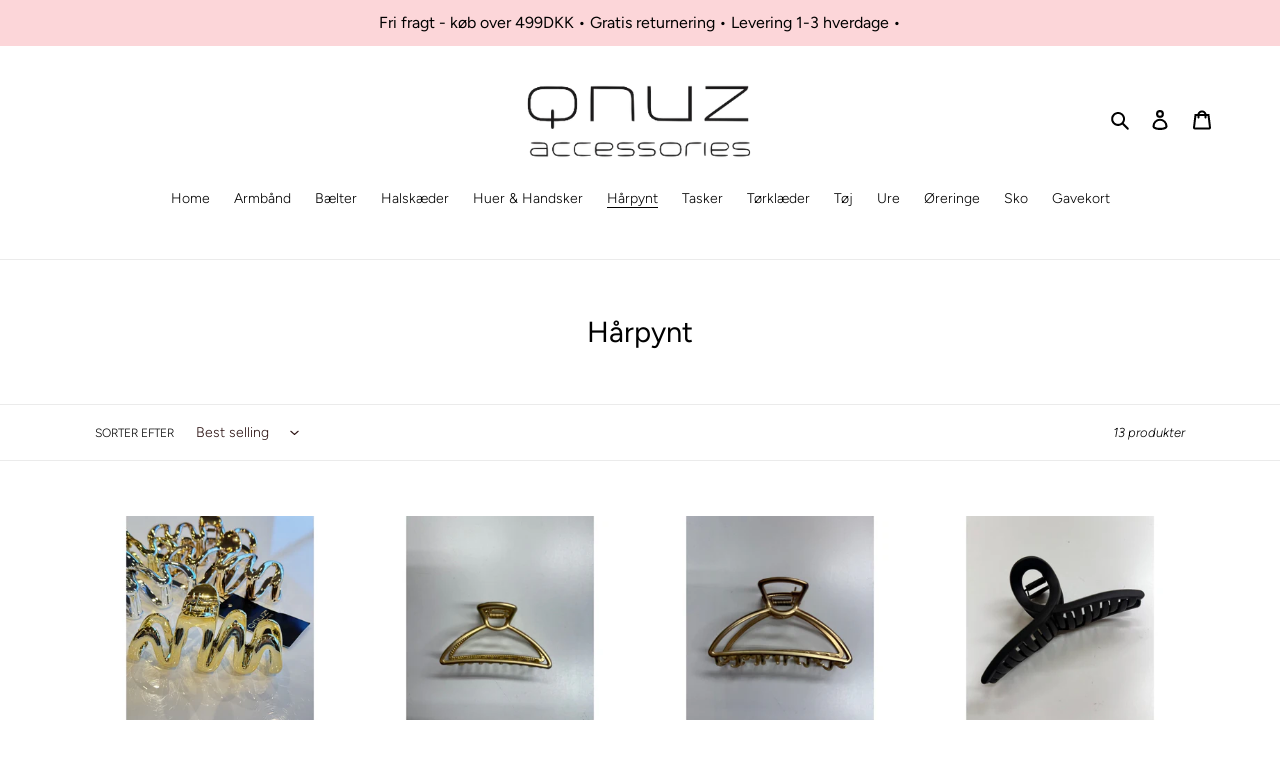

--- FILE ---
content_type: text/html; charset=utf-8
request_url: https://qnuz-accessories.myshopify.com/collections/harpynt
body_size: 17783
content:
<!doctype html>
<html class="no-js" lang="en">
<head>
  <meta charset="utf-8">
  <meta http-equiv="X-UA-Compatible" content="IE=edge,chrome=1">
  <meta name="viewport" content="width=device-width,initial-scale=1">
  <meta name="theme-color" content="#fcb7bd">
  <link rel="canonical" href="https://qnuz-accessories.myshopify.com/collections/harpynt"><title>Hårpynt | Smarte og flotte designs → Køb online her</title><meta name="description" content="Her finder du vores store udvalg af hårpynt til alverdens lejligheder, om det er til hverdag eller fest. ✅Hurtig levering ✅Gratis returnering"><!-- /snippets/social-meta-tags.liquid -->




<meta property="og:site_name" content="Qnuz accessories">
<meta property="og:url" content="https://qnuz-accessories.myshopify.com/collections/harpynt">
<meta property="og:title" content="Hårpynt">
<meta property="og:type" content="product.group">
<meta property="og:description" content="Her finder du vores store udvalg af hårpynt til alverdens lejligheder, om det er til hverdag eller fest. ✅Hurtig levering ✅Gratis returnering">





<meta name="twitter:card" content="summary_large_image">
<meta name="twitter:title" content="Hårpynt">
<meta name="twitter:description" content="Her finder du vores store udvalg af hårpynt til alverdens lejligheder, om det er til hverdag eller fest. ✅Hurtig levering ✅Gratis returnering">


  <link href="//qnuz-accessories.myshopify.com/cdn/shop/t/1/assets/theme.scss.css?v=67852121363746498871759260502" rel="stylesheet" type="text/css" media="all" />

  <script>
    var theme = {
      breakpoints: {
        medium: 750,
        large: 990,
        widescreen: 1400
      },
      strings: {
        addToCart: "Tilføj til kurv",
        soldOut: "Udsolgt",
        unavailable: "Ikke tilgængelig",
        regularPrice: "Pris",
        salePrice: "Udsalgspris",
        sale: "Salg",
        fromLowestPrice: "I18n Error: Missing interpolation value \"laveste_pris\" for \"Fra {{ laveste_pris }}\"",
        vendor: "Vendor",
        showMore: "Vis mere",
        showLess: "Vis mindre",
        searchFor: "Søg efter",
        addressError: "Fejl ved søgning af denne adresse",
        addressNoResults: "Ingen resultater for denne adresse",
        addressQueryLimit: "You have exceeded the Google API usage limit. Consider upgrading to a \u003ca href=\"https:\/\/developers.google.com\/maps\/premium\/usage-limits\"\u003ePremium Plan\u003c\/a\u003e.",
        authError: "Der opstod et problem med godkendelse af din Google Maps-konto",
        newWindow: "Opens in a new window.",
        external: "Opens external website.",
        newWindowExternal: "Opens external website in a new window.",
        removeLabel: "Fjern [product]",
        update: "Opdater",
        quantity: "Antal",
        discountedTotal: "Rabat i alt",
        regularTotal: "Total",
        priceColumn: "Se pris for rabat detaljer",
        quantityMinimumMessage: "Antal skal være mere end 1",
        cartError: "Der skete en fejl - prøv igen.",
        removedItemMessage: " \u003cspan class=\"cart__removed-product-details\"\u003e([quantity]) [link]\u003c\/span\u003e Blev fjernet fra din kurv",
        unitPrice: "Pris",
        unitPriceSeparator: "per",
        oneCartCount: "1 produkt",
        otherCartCount: "[count] produkt",
        quantityLabel: "Antal: [count]",
        products: "Produker",
        loading: "Loader",
        number_of_results: "[result_number] of [results_count]",
        number_of_results_found: "[results_count] results found",
        one_result_found: "1 resultat fundet"
      },
      moneyFormat: "{{amount_with_comma_separator}} kr",
      moneyFormatWithCurrency: "{{amount_with_comma_separator}} DKK",
      settings: {
        predictiveSearchEnabled: true,
        predictiveSearchShowPrice: false,
        predictiveSearchShowVendor: false
      }
    }

    document.documentElement.className = document.documentElement.className.replace('no-js', 'js');
  </script><script src="//qnuz-accessories.myshopify.com/cdn/shop/t/1/assets/lazysizes.js?v=94224023136283657951585315883" async="async"></script>
  <script src="//qnuz-accessories.myshopify.com/cdn/shop/t/1/assets/vendor.js?v=85833464202832145531585315885" defer="defer"></script>
  <script src="//qnuz-accessories.myshopify.com/cdn/shop/t/1/assets/theme.js?v=89031576585505892971585315884" defer="defer"></script>

  <script>window.performance && window.performance.mark && window.performance.mark('shopify.content_for_header.start');</script><meta name="facebook-domain-verification" content="irr7ndz31robwzsmozuci1gy85r4yi">
<meta name="facebook-domain-verification" content="glfulk0orv1l9gpnfa1xk8fh58g3uj">
<meta id="shopify-digital-wallet" name="shopify-digital-wallet" content="/37282644100/digital_wallets/dialog">
<link rel="alternate" type="application/atom+xml" title="Feed" href="/collections/harpynt.atom" />
<link rel="alternate" type="application/json+oembed" href="https://qnuz-accessories.myshopify.com/collections/harpynt.oembed">
<script async="async" src="/checkouts/internal/preloads.js?locale=en-DK"></script>
<script id="shopify-features" type="application/json">{"accessToken":"bcbb7c2fb468582b528d03a333763bba","betas":["rich-media-storefront-analytics"],"domain":"qnuz-accessories.myshopify.com","predictiveSearch":true,"shopId":37282644100,"locale":"en"}</script>
<script>var Shopify = Shopify || {};
Shopify.shop = "qnuz-accessories.myshopify.com";
Shopify.locale = "en";
Shopify.currency = {"active":"DKK","rate":"1.0"};
Shopify.country = "DK";
Shopify.theme = {"name":"Debut","id":93749674116,"schema_name":"Debut","schema_version":"16.5.2","theme_store_id":796,"role":"main"};
Shopify.theme.handle = "null";
Shopify.theme.style = {"id":null,"handle":null};
Shopify.cdnHost = "qnuz-accessories.myshopify.com/cdn";
Shopify.routes = Shopify.routes || {};
Shopify.routes.root = "/";</script>
<script type="module">!function(o){(o.Shopify=o.Shopify||{}).modules=!0}(window);</script>
<script>!function(o){function n(){var o=[];function n(){o.push(Array.prototype.slice.apply(arguments))}return n.q=o,n}var t=o.Shopify=o.Shopify||{};t.loadFeatures=n(),t.autoloadFeatures=n()}(window);</script>
<script id="shop-js-analytics" type="application/json">{"pageType":"collection"}</script>
<script defer="defer" async type="module" src="//qnuz-accessories.myshopify.com/cdn/shopifycloud/shop-js/modules/v2/client.init-shop-cart-sync_BApSsMSl.en.esm.js"></script>
<script defer="defer" async type="module" src="//qnuz-accessories.myshopify.com/cdn/shopifycloud/shop-js/modules/v2/chunk.common_CBoos6YZ.esm.js"></script>
<script type="module">
  await import("//qnuz-accessories.myshopify.com/cdn/shopifycloud/shop-js/modules/v2/client.init-shop-cart-sync_BApSsMSl.en.esm.js");
await import("//qnuz-accessories.myshopify.com/cdn/shopifycloud/shop-js/modules/v2/chunk.common_CBoos6YZ.esm.js");

  window.Shopify.SignInWithShop?.initShopCartSync?.({"fedCMEnabled":true,"windoidEnabled":true});

</script>
<script>(function() {
  var isLoaded = false;
  function asyncLoad() {
    if (isLoaded) return;
    isLoaded = true;
    var urls = ["https:\/\/tnc-app.herokuapp.com\/get_script\/eff30d10854211ea84c2ca11861aba27.js?shop=qnuz-accessories.myshopify.com"];
    for (var i = 0; i < urls.length; i++) {
      var s = document.createElement('script');
      s.type = 'text/javascript';
      s.async = true;
      s.src = urls[i];
      var x = document.getElementsByTagName('script')[0];
      x.parentNode.insertBefore(s, x);
    }
  };
  if(window.attachEvent) {
    window.attachEvent('onload', asyncLoad);
  } else {
    window.addEventListener('load', asyncLoad, false);
  }
})();</script>
<script id="__st">var __st={"a":37282644100,"offset":3600,"reqid":"64a68674-17f6-41b6-baea-1d41c6864d56-1768934931","pageurl":"qnuz-accessories.myshopify.com\/collections\/harpynt","u":"71405eb75070","p":"collection","rtyp":"collection","rid":181097332868};</script>
<script>window.ShopifyPaypalV4VisibilityTracking = true;</script>
<script id="captcha-bootstrap">!function(){'use strict';const t='contact',e='account',n='new_comment',o=[[t,t],['blogs',n],['comments',n],[t,'customer']],c=[[e,'customer_login'],[e,'guest_login'],[e,'recover_customer_password'],[e,'create_customer']],r=t=>t.map((([t,e])=>`form[action*='/${t}']:not([data-nocaptcha='true']) input[name='form_type'][value='${e}']`)).join(','),a=t=>()=>t?[...document.querySelectorAll(t)].map((t=>t.form)):[];function s(){const t=[...o],e=r(t);return a(e)}const i='password',u='form_key',d=['recaptcha-v3-token','g-recaptcha-response','h-captcha-response',i],f=()=>{try{return window.sessionStorage}catch{return}},m='__shopify_v',_=t=>t.elements[u];function p(t,e,n=!1){try{const o=window.sessionStorage,c=JSON.parse(o.getItem(e)),{data:r}=function(t){const{data:e,action:n}=t;return t[m]||n?{data:e,action:n}:{data:t,action:n}}(c);for(const[e,n]of Object.entries(r))t.elements[e]&&(t.elements[e].value=n);n&&o.removeItem(e)}catch(o){console.error('form repopulation failed',{error:o})}}const l='form_type',E='cptcha';function T(t){t.dataset[E]=!0}const w=window,h=w.document,L='Shopify',v='ce_forms',y='captcha';let A=!1;((t,e)=>{const n=(g='f06e6c50-85a8-45c8-87d0-21a2b65856fe',I='https://cdn.shopify.com/shopifycloud/storefront-forms-hcaptcha/ce_storefront_forms_captcha_hcaptcha.v1.5.2.iife.js',D={infoText:'Protected by hCaptcha',privacyText:'Privacy',termsText:'Terms'},(t,e,n)=>{const o=w[L][v],c=o.bindForm;if(c)return c(t,g,e,D).then(n);var r;o.q.push([[t,g,e,D],n]),r=I,A||(h.body.append(Object.assign(h.createElement('script'),{id:'captcha-provider',async:!0,src:r})),A=!0)});var g,I,D;w[L]=w[L]||{},w[L][v]=w[L][v]||{},w[L][v].q=[],w[L][y]=w[L][y]||{},w[L][y].protect=function(t,e){n(t,void 0,e),T(t)},Object.freeze(w[L][y]),function(t,e,n,w,h,L){const[v,y,A,g]=function(t,e,n){const i=e?o:[],u=t?c:[],d=[...i,...u],f=r(d),m=r(i),_=r(d.filter((([t,e])=>n.includes(e))));return[a(f),a(m),a(_),s()]}(w,h,L),I=t=>{const e=t.target;return e instanceof HTMLFormElement?e:e&&e.form},D=t=>v().includes(t);t.addEventListener('submit',(t=>{const e=I(t);if(!e)return;const n=D(e)&&!e.dataset.hcaptchaBound&&!e.dataset.recaptchaBound,o=_(e),c=g().includes(e)&&(!o||!o.value);(n||c)&&t.preventDefault(),c&&!n&&(function(t){try{if(!f())return;!function(t){const e=f();if(!e)return;const n=_(t);if(!n)return;const o=n.value;o&&e.removeItem(o)}(t);const e=Array.from(Array(32),(()=>Math.random().toString(36)[2])).join('');!function(t,e){_(t)||t.append(Object.assign(document.createElement('input'),{type:'hidden',name:u})),t.elements[u].value=e}(t,e),function(t,e){const n=f();if(!n)return;const o=[...t.querySelectorAll(`input[type='${i}']`)].map((({name:t})=>t)),c=[...d,...o],r={};for(const[a,s]of new FormData(t).entries())c.includes(a)||(r[a]=s);n.setItem(e,JSON.stringify({[m]:1,action:t.action,data:r}))}(t,e)}catch(e){console.error('failed to persist form',e)}}(e),e.submit())}));const S=(t,e)=>{t&&!t.dataset[E]&&(n(t,e.some((e=>e===t))),T(t))};for(const o of['focusin','change'])t.addEventListener(o,(t=>{const e=I(t);D(e)&&S(e,y())}));const B=e.get('form_key'),M=e.get(l),P=B&&M;t.addEventListener('DOMContentLoaded',(()=>{const t=y();if(P)for(const e of t)e.elements[l].value===M&&p(e,B);[...new Set([...A(),...v().filter((t=>'true'===t.dataset.shopifyCaptcha))])].forEach((e=>S(e,t)))}))}(h,new URLSearchParams(w.location.search),n,t,e,['guest_login'])})(!0,!0)}();</script>
<script integrity="sha256-4kQ18oKyAcykRKYeNunJcIwy7WH5gtpwJnB7kiuLZ1E=" data-source-attribution="shopify.loadfeatures" defer="defer" src="//qnuz-accessories.myshopify.com/cdn/shopifycloud/storefront/assets/storefront/load_feature-a0a9edcb.js" crossorigin="anonymous"></script>
<script data-source-attribution="shopify.dynamic_checkout.dynamic.init">var Shopify=Shopify||{};Shopify.PaymentButton=Shopify.PaymentButton||{isStorefrontPortableWallets:!0,init:function(){window.Shopify.PaymentButton.init=function(){};var t=document.createElement("script");t.src="https://qnuz-accessories.myshopify.com/cdn/shopifycloud/portable-wallets/latest/portable-wallets.en.js",t.type="module",document.head.appendChild(t)}};
</script>
<script data-source-attribution="shopify.dynamic_checkout.buyer_consent">
  function portableWalletsHideBuyerConsent(e){var t=document.getElementById("shopify-buyer-consent"),n=document.getElementById("shopify-subscription-policy-button");t&&n&&(t.classList.add("hidden"),t.setAttribute("aria-hidden","true"),n.removeEventListener("click",e))}function portableWalletsShowBuyerConsent(e){var t=document.getElementById("shopify-buyer-consent"),n=document.getElementById("shopify-subscription-policy-button");t&&n&&(t.classList.remove("hidden"),t.removeAttribute("aria-hidden"),n.addEventListener("click",e))}window.Shopify?.PaymentButton&&(window.Shopify.PaymentButton.hideBuyerConsent=portableWalletsHideBuyerConsent,window.Shopify.PaymentButton.showBuyerConsent=portableWalletsShowBuyerConsent);
</script>
<script data-source-attribution="shopify.dynamic_checkout.cart.bootstrap">document.addEventListener("DOMContentLoaded",(function(){function t(){return document.querySelector("shopify-accelerated-checkout-cart, shopify-accelerated-checkout")}if(t())Shopify.PaymentButton.init();else{new MutationObserver((function(e,n){t()&&(Shopify.PaymentButton.init(),n.disconnect())})).observe(document.body,{childList:!0,subtree:!0})}}));
</script>

<script>window.performance && window.performance.mark && window.performance.mark('shopify.content_for_header.end');</script>
<meta property="og:image" content="https://cdn.shopify.com/s/files/1/0372/8264/4100/files/Qnuz_logo_-_PNG_2.png?height=628&pad_color=ffffff&v=1613596216&width=1200" />
<meta property="og:image:secure_url" content="https://cdn.shopify.com/s/files/1/0372/8264/4100/files/Qnuz_logo_-_PNG_2.png?height=628&pad_color=ffffff&v=1613596216&width=1200" />
<meta property="og:image:width" content="1200" />
<meta property="og:image:height" content="628" />
<link href="https://monorail-edge.shopifysvc.com" rel="dns-prefetch">
<script>(function(){if ("sendBeacon" in navigator && "performance" in window) {try {var session_token_from_headers = performance.getEntriesByType('navigation')[0].serverTiming.find(x => x.name == '_s').description;} catch {var session_token_from_headers = undefined;}var session_cookie_matches = document.cookie.match(/_shopify_s=([^;]*)/);var session_token_from_cookie = session_cookie_matches && session_cookie_matches.length === 2 ? session_cookie_matches[1] : "";var session_token = session_token_from_headers || session_token_from_cookie || "";function handle_abandonment_event(e) {var entries = performance.getEntries().filter(function(entry) {return /monorail-edge.shopifysvc.com/.test(entry.name);});if (!window.abandonment_tracked && entries.length === 0) {window.abandonment_tracked = true;var currentMs = Date.now();var navigation_start = performance.timing.navigationStart;var payload = {shop_id: 37282644100,url: window.location.href,navigation_start,duration: currentMs - navigation_start,session_token,page_type: "collection"};window.navigator.sendBeacon("https://monorail-edge.shopifysvc.com/v1/produce", JSON.stringify({schema_id: "online_store_buyer_site_abandonment/1.1",payload: payload,metadata: {event_created_at_ms: currentMs,event_sent_at_ms: currentMs}}));}}window.addEventListener('pagehide', handle_abandonment_event);}}());</script>
<script id="web-pixels-manager-setup">(function e(e,d,r,n,o){if(void 0===o&&(o={}),!Boolean(null===(a=null===(i=window.Shopify)||void 0===i?void 0:i.analytics)||void 0===a?void 0:a.replayQueue)){var i,a;window.Shopify=window.Shopify||{};var t=window.Shopify;t.analytics=t.analytics||{};var s=t.analytics;s.replayQueue=[],s.publish=function(e,d,r){return s.replayQueue.push([e,d,r]),!0};try{self.performance.mark("wpm:start")}catch(e){}var l=function(){var e={modern:/Edge?\/(1{2}[4-9]|1[2-9]\d|[2-9]\d{2}|\d{4,})\.\d+(\.\d+|)|Firefox\/(1{2}[4-9]|1[2-9]\d|[2-9]\d{2}|\d{4,})\.\d+(\.\d+|)|Chrom(ium|e)\/(9{2}|\d{3,})\.\d+(\.\d+|)|(Maci|X1{2}).+ Version\/(15\.\d+|(1[6-9]|[2-9]\d|\d{3,})\.\d+)([,.]\d+|)( \(\w+\)|)( Mobile\/\w+|) Safari\/|Chrome.+OPR\/(9{2}|\d{3,})\.\d+\.\d+|(CPU[ +]OS|iPhone[ +]OS|CPU[ +]iPhone|CPU IPhone OS|CPU iPad OS)[ +]+(15[._]\d+|(1[6-9]|[2-9]\d|\d{3,})[._]\d+)([._]\d+|)|Android:?[ /-](13[3-9]|1[4-9]\d|[2-9]\d{2}|\d{4,})(\.\d+|)(\.\d+|)|Android.+Firefox\/(13[5-9]|1[4-9]\d|[2-9]\d{2}|\d{4,})\.\d+(\.\d+|)|Android.+Chrom(ium|e)\/(13[3-9]|1[4-9]\d|[2-9]\d{2}|\d{4,})\.\d+(\.\d+|)|SamsungBrowser\/([2-9]\d|\d{3,})\.\d+/,legacy:/Edge?\/(1[6-9]|[2-9]\d|\d{3,})\.\d+(\.\d+|)|Firefox\/(5[4-9]|[6-9]\d|\d{3,})\.\d+(\.\d+|)|Chrom(ium|e)\/(5[1-9]|[6-9]\d|\d{3,})\.\d+(\.\d+|)([\d.]+$|.*Safari\/(?![\d.]+ Edge\/[\d.]+$))|(Maci|X1{2}).+ Version\/(10\.\d+|(1[1-9]|[2-9]\d|\d{3,})\.\d+)([,.]\d+|)( \(\w+\)|)( Mobile\/\w+|) Safari\/|Chrome.+OPR\/(3[89]|[4-9]\d|\d{3,})\.\d+\.\d+|(CPU[ +]OS|iPhone[ +]OS|CPU[ +]iPhone|CPU IPhone OS|CPU iPad OS)[ +]+(10[._]\d+|(1[1-9]|[2-9]\d|\d{3,})[._]\d+)([._]\d+|)|Android:?[ /-](13[3-9]|1[4-9]\d|[2-9]\d{2}|\d{4,})(\.\d+|)(\.\d+|)|Mobile Safari.+OPR\/([89]\d|\d{3,})\.\d+\.\d+|Android.+Firefox\/(13[5-9]|1[4-9]\d|[2-9]\d{2}|\d{4,})\.\d+(\.\d+|)|Android.+Chrom(ium|e)\/(13[3-9]|1[4-9]\d|[2-9]\d{2}|\d{4,})\.\d+(\.\d+|)|Android.+(UC? ?Browser|UCWEB|U3)[ /]?(15\.([5-9]|\d{2,})|(1[6-9]|[2-9]\d|\d{3,})\.\d+)\.\d+|SamsungBrowser\/(5\.\d+|([6-9]|\d{2,})\.\d+)|Android.+MQ{2}Browser\/(14(\.(9|\d{2,})|)|(1[5-9]|[2-9]\d|\d{3,})(\.\d+|))(\.\d+|)|K[Aa][Ii]OS\/(3\.\d+|([4-9]|\d{2,})\.\d+)(\.\d+|)/},d=e.modern,r=e.legacy,n=navigator.userAgent;return n.match(d)?"modern":n.match(r)?"legacy":"unknown"}(),u="modern"===l?"modern":"legacy",c=(null!=n?n:{modern:"",legacy:""})[u],f=function(e){return[e.baseUrl,"/wpm","/b",e.hashVersion,"modern"===e.buildTarget?"m":"l",".js"].join("")}({baseUrl:d,hashVersion:r,buildTarget:u}),m=function(e){var d=e.version,r=e.bundleTarget,n=e.surface,o=e.pageUrl,i=e.monorailEndpoint;return{emit:function(e){var a=e.status,t=e.errorMsg,s=(new Date).getTime(),l=JSON.stringify({metadata:{event_sent_at_ms:s},events:[{schema_id:"web_pixels_manager_load/3.1",payload:{version:d,bundle_target:r,page_url:o,status:a,surface:n,error_msg:t},metadata:{event_created_at_ms:s}}]});if(!i)return console&&console.warn&&console.warn("[Web Pixels Manager] No Monorail endpoint provided, skipping logging."),!1;try{return self.navigator.sendBeacon.bind(self.navigator)(i,l)}catch(e){}var u=new XMLHttpRequest;try{return u.open("POST",i,!0),u.setRequestHeader("Content-Type","text/plain"),u.send(l),!0}catch(e){return console&&console.warn&&console.warn("[Web Pixels Manager] Got an unhandled error while logging to Monorail."),!1}}}}({version:r,bundleTarget:l,surface:e.surface,pageUrl:self.location.href,monorailEndpoint:e.monorailEndpoint});try{o.browserTarget=l,function(e){var d=e.src,r=e.async,n=void 0===r||r,o=e.onload,i=e.onerror,a=e.sri,t=e.scriptDataAttributes,s=void 0===t?{}:t,l=document.createElement("script"),u=document.querySelector("head"),c=document.querySelector("body");if(l.async=n,l.src=d,a&&(l.integrity=a,l.crossOrigin="anonymous"),s)for(var f in s)if(Object.prototype.hasOwnProperty.call(s,f))try{l.dataset[f]=s[f]}catch(e){}if(o&&l.addEventListener("load",o),i&&l.addEventListener("error",i),u)u.appendChild(l);else{if(!c)throw new Error("Did not find a head or body element to append the script");c.appendChild(l)}}({src:f,async:!0,onload:function(){if(!function(){var e,d;return Boolean(null===(d=null===(e=window.Shopify)||void 0===e?void 0:e.analytics)||void 0===d?void 0:d.initialized)}()){var d=window.webPixelsManager.init(e)||void 0;if(d){var r=window.Shopify.analytics;r.replayQueue.forEach((function(e){var r=e[0],n=e[1],o=e[2];d.publishCustomEvent(r,n,o)})),r.replayQueue=[],r.publish=d.publishCustomEvent,r.visitor=d.visitor,r.initialized=!0}}},onerror:function(){return m.emit({status:"failed",errorMsg:"".concat(f," has failed to load")})},sri:function(e){var d=/^sha384-[A-Za-z0-9+/=]+$/;return"string"==typeof e&&d.test(e)}(c)?c:"",scriptDataAttributes:o}),m.emit({status:"loading"})}catch(e){m.emit({status:"failed",errorMsg:(null==e?void 0:e.message)||"Unknown error"})}}})({shopId: 37282644100,storefrontBaseUrl: "https://qnuz-accessories.myshopify.com",extensionsBaseUrl: "https://extensions.shopifycdn.com/cdn/shopifycloud/web-pixels-manager",monorailEndpoint: "https://monorail-edge.shopifysvc.com/unstable/produce_batch",surface: "storefront-renderer",enabledBetaFlags: ["2dca8a86"],webPixelsConfigList: [{"id":"175767899","eventPayloadVersion":"v1","runtimeContext":"LAX","scriptVersion":"1","type":"CUSTOM","privacyPurposes":["MARKETING"],"name":"Meta pixel (migrated)"},{"id":"198050139","eventPayloadVersion":"v1","runtimeContext":"LAX","scriptVersion":"1","type":"CUSTOM","privacyPurposes":["ANALYTICS"],"name":"Google Analytics tag (migrated)"},{"id":"shopify-app-pixel","configuration":"{}","eventPayloadVersion":"v1","runtimeContext":"STRICT","scriptVersion":"0450","apiClientId":"shopify-pixel","type":"APP","privacyPurposes":["ANALYTICS","MARKETING"]},{"id":"shopify-custom-pixel","eventPayloadVersion":"v1","runtimeContext":"LAX","scriptVersion":"0450","apiClientId":"shopify-pixel","type":"CUSTOM","privacyPurposes":["ANALYTICS","MARKETING"]}],isMerchantRequest: false,initData: {"shop":{"name":"Qnuz accessories","paymentSettings":{"currencyCode":"DKK"},"myshopifyDomain":"qnuz-accessories.myshopify.com","countryCode":"DK","storefrontUrl":"https:\/\/qnuz-accessories.myshopify.com"},"customer":null,"cart":null,"checkout":null,"productVariants":[],"purchasingCompany":null},},"https://qnuz-accessories.myshopify.com/cdn","fcfee988w5aeb613cpc8e4bc33m6693e112",{"modern":"","legacy":""},{"shopId":"37282644100","storefrontBaseUrl":"https:\/\/qnuz-accessories.myshopify.com","extensionBaseUrl":"https:\/\/extensions.shopifycdn.com\/cdn\/shopifycloud\/web-pixels-manager","surface":"storefront-renderer","enabledBetaFlags":"[\"2dca8a86\"]","isMerchantRequest":"false","hashVersion":"fcfee988w5aeb613cpc8e4bc33m6693e112","publish":"custom","events":"[[\"page_viewed\",{}],[\"collection_viewed\",{\"collection\":{\"id\":\"181097332868\",\"title\":\"Hårpynt\",\"productVariants\":[{\"price\":{\"amount\":104.95,\"currencyCode\":\"DKK\"},\"product\":{\"title\":\"Rita hairclip - Multi\",\"vendor\":\"Qnuz\",\"id\":\"10247331381595\",\"untranslatedTitle\":\"Rita hairclip - Multi\",\"url\":\"\/products\/rita-hairclip-hair-accessories-multi\",\"type\":\"Hair accessories\"},\"id\":\"51884723667291\",\"image\":{\"src\":\"\/\/qnuz-accessories.myshopify.com\/cdn\/shop\/files\/Rita_hairclip-Hair_accessories-14324-01_Multi.jpg?v=1765464217\"},\"sku\":\"14324\\\\01\\\\onesize\",\"title\":\"onesize\",\"untranslatedTitle\":\"onesize\"},{\"price\":{\"amount\":104.95,\"currencyCode\":\"DKK\"},\"product\":{\"title\":\"Rosso hairclip - Gold\",\"vendor\":\"Qnuz\",\"id\":\"10247280361819\",\"untranslatedTitle\":\"Rosso hairclip - Gold\",\"url\":\"\/products\/rosso-hairclip-x-cm-hair-accessories-gold\",\"type\":\"Hair accessories\"},\"id\":\"51884560286043\",\"image\":{\"src\":\"\/\/qnuz-accessories.myshopify.com\/cdn\/shop\/files\/Rosso_hairclip-Hair_accessories-14315-70_Gold.jpg?v=1765463077\"},\"sku\":\"14315\\\\70\\\\onesize\",\"title\":\"onesize\",\"untranslatedTitle\":\"onesize\"},{\"price\":{\"amount\":119.95,\"currencyCode\":\"DKK\"},\"product\":{\"title\":\"Rosie hairclip - Gold\",\"vendor\":\"Qnuz\",\"id\":\"10247278657883\",\"untranslatedTitle\":\"Rosie hairclip - Gold\",\"url\":\"\/products\/rosie-hairclip-x-cm-hair-accessories-gold\",\"type\":\"Hair accessories\"},\"id\":\"51884553306459\",\"image\":{\"src\":\"\/\/qnuz-accessories.myshopify.com\/cdn\/shop\/files\/Rosie_hairclip-Hair_accessories-14314-70_Gold.jpg?v=1765463034\"},\"sku\":\"14314\\\\70\\\\onesize\",\"title\":\"onesize\",\"untranslatedTitle\":\"onesize\"},{\"price\":{\"amount\":104.95,\"currencyCode\":\"DKK\"},\"product\":{\"title\":\"Ruth hairclip - Black\",\"vendor\":\"Qnuz\",\"id\":\"10247155974491\",\"untranslatedTitle\":\"Ruth hairclip - Black\",\"url\":\"\/products\/ruth-hairclip-hair-accessories-black\",\"type\":\"Hair accessories\"},\"id\":\"51883904729435\",\"image\":{\"src\":\"\/\/qnuz-accessories.myshopify.com\/cdn\/shop\/files\/Ruth_hairclip-Hair_accessories-14318-99_Black.jpg?v=1765460167\"},\"sku\":\"14318\\\\99\\\\onesize\",\"title\":\"onesize\",\"untranslatedTitle\":\"onesize\"},{\"price\":{\"amount\":104.95,\"currencyCode\":\"DKK\"},\"product\":{\"title\":\"Rosa hairclip - Multi\",\"vendor\":\"Qnuz\",\"id\":\"10247111180635\",\"untranslatedTitle\":\"Rosa hairclip - Multi\",\"url\":\"\/products\/rosa-hairclip-hair-accessories-multi\",\"type\":\"Hair accessories\"},\"id\":\"51883624628571\",\"image\":{\"src\":\"\/\/qnuz-accessories.myshopify.com\/cdn\/shop\/files\/Rosa_hairclip-Hair_accessories-14316-01_Multi.jpg?v=1765457744\"},\"sku\":\"14316\\\\01\\\\onesize\",\"title\":\"onesize\",\"untranslatedTitle\":\"onesize\"},{\"price\":{\"amount\":104.95,\"currencyCode\":\"DKK\"},\"product\":{\"title\":\"Rihanna hairclip - Multi\",\"vendor\":\"Qnuz\",\"id\":\"10045130342747\",\"untranslatedTitle\":\"Rihanna hairclip - Multi\",\"url\":\"\/products\/rihanna-hairclip-hair-accessories-multi\",\"type\":\"Hair accessories\"},\"id\":\"51139723919707\",\"image\":{\"src\":\"\/\/qnuz-accessories.myshopify.com\/cdn\/shop\/files\/Rihanna_hairclip-Hair_accessories-14319-01_Multi.jpg?v=1754641268\"},\"sku\":\"14319\\\\01\\\\onesize\",\"title\":\"onesize\",\"untranslatedTitle\":\"onesize\"},{\"price\":{\"amount\":90.0,\"currencyCode\":\"DKK\"},\"product\":{\"title\":\"Rikke large hairclip - Multi\",\"vendor\":\"Qnuz\",\"id\":\"9958048792923\",\"untranslatedTitle\":\"Rikke large hairclip - Multi\",\"url\":\"\/products\/rikke-large-hairclip-hair-accessories-multi-1\",\"type\":\"Hair accessories\"},\"id\":\"50804555153755\",\"image\":{\"src\":\"\/\/qnuz-accessories.myshopify.com\/cdn\/shop\/files\/Rikke_large_hairclip-Hair_accessories-14332-01_Multi.jpg?v=1750072085\"},\"sku\":\"14332\\\\01\\\\onesize\",\"title\":\"onesize\",\"untranslatedTitle\":\"onesize\"},{\"price\":{\"amount\":75.0,\"currencyCode\":\"DKK\"},\"product\":{\"title\":\"Rikke large hairclip - Multi\",\"vendor\":\"Qnuz\",\"id\":\"9737408184667\",\"untranslatedTitle\":\"Rikke large hairclip - Multi\",\"url\":\"\/products\/rikke-large-hairclip-hair-accessories-multi-5\",\"type\":\"Hair accessories\"},\"id\":\"50042099269979\",\"image\":{\"src\":\"\/\/qnuz-accessories.myshopify.com\/cdn\/shop\/files\/Rikke_large_hairclip-Hair_accessories-14329-01_Multi.jpg?v=1739171832\"},\"sku\":\"14329\\\\01\\\\onesize\",\"title\":\"onesize\",\"untranslatedTitle\":\"onesize\"},{\"price\":{\"amount\":90.0,\"currencyCode\":\"DKK\"},\"product\":{\"title\":\"Rikke large hairclip - Multi\",\"vendor\":\"Qnuz\",\"id\":\"9721043157339\",\"untranslatedTitle\":\"Rikke large hairclip - Multi\",\"url\":\"\/products\/rikke-large-hairclip-hair-accessories-multi-4\",\"type\":\"Hair accessories\"},\"id\":\"49984416055643\",\"image\":{\"src\":\"\/\/qnuz-accessories.myshopify.com\/cdn\/shop\/files\/Rikke_large_hairclip-Hair_accessories-14328-01_Multi.jpg?v=1738251578\"},\"sku\":\"14328\\\\01\\\\onesize\",\"title\":\"onesize\",\"untranslatedTitle\":\"onesize\"},{\"price\":{\"amount\":75.0,\"currencyCode\":\"DKK\"},\"product\":{\"title\":\"Rikke large hairclip - Gold\",\"vendor\":\"Qnuz\",\"id\":\"9698572370267\",\"untranslatedTitle\":\"Rikke large hairclip - Gold\",\"url\":\"\/products\/rikke-large-hairclip-hair-accessories-gold\",\"type\":\"Hair accessories\"},\"id\":\"49910552822107\",\"image\":{\"src\":\"\/\/qnuz-accessories.myshopify.com\/cdn\/shop\/files\/Rikke_large_hairclip-Hair_accessories-14333-70_Gold.jpg?v=1737102009\"},\"sku\":\"14333\\\\70\\\\onesize\",\"title\":\"onesize\",\"untranslatedTitle\":\"onesize\"},{\"price\":{\"amount\":104.95,\"currencyCode\":\"DKK\"},\"product\":{\"title\":\"Rubella hairclip - Multi\",\"vendor\":\"Qnuz\",\"id\":\"9493575205211\",\"untranslatedTitle\":\"Rubella hairclip - Multi\",\"url\":\"\/products\/rubella-hairclip-hair-accessories-multi\",\"type\":\"Hair accessories\"},\"id\":\"49139308626267\",\"image\":{\"src\":\"\/\/qnuz-accessories.myshopify.com\/cdn\/shop\/files\/Rubella_hairclip-Hair_accessories-14317-01_Multi.jpg?v=1730109417\"},\"sku\":\"14317\\\\01\\\\onesize\",\"title\":\"onesize\",\"untranslatedTitle\":\"onesize\"},{\"price\":{\"amount\":104.95,\"currencyCode\":\"DKK\"},\"product\":{\"title\":\"Ruth hairclip - Multi\",\"vendor\":\"Qnuz\",\"id\":\"9493240611163\",\"untranslatedTitle\":\"Ruth hairclip - Multi\",\"url\":\"\/products\/ruth-hairclip-hair-accessories-multi\",\"type\":\"Hair accessories\"},\"id\":\"49138301206875\",\"image\":{\"src\":\"\/\/qnuz-accessories.myshopify.com\/cdn\/shop\/files\/Ruth_hairclip-Hair_accessories-14318-01_Multi.jpg?v=1730109369\"},\"sku\":\"14318\\\\01\\\\onesize\",\"title\":\"onesize\",\"untranslatedTitle\":\"onesize\"},{\"price\":{\"amount\":89.95,\"currencyCode\":\"DKK\"},\"product\":{\"title\":\"Rumi medium hairclip - Multi\",\"vendor\":\"Qnuz\",\"id\":\"9493239202139\",\"untranslatedTitle\":\"Rumi medium hairclip - Multi\",\"url\":\"\/products\/rumi-medium-hairclip-hair-accessories-multi\",\"type\":\"Hair accessories\"},\"id\":\"49138297504091\",\"image\":{\"src\":\"\/\/qnuz-accessories.myshopify.com\/cdn\/shop\/files\/Rumi_medium_hairclip-Hair_accessories-14323-01_Multi.jpg?v=1730109327\"},\"sku\":\"14323\\\\01\\\\onesize\",\"title\":\"onesize\",\"untranslatedTitle\":\"onesize\"}]}}]]"});</script><script>
  window.ShopifyAnalytics = window.ShopifyAnalytics || {};
  window.ShopifyAnalytics.meta = window.ShopifyAnalytics.meta || {};
  window.ShopifyAnalytics.meta.currency = 'DKK';
  var meta = {"products":[{"id":10247331381595,"gid":"gid:\/\/shopify\/Product\/10247331381595","vendor":"Qnuz","type":"Hair accessories","handle":"rita-hairclip-hair-accessories-multi","variants":[{"id":51884723667291,"price":10495,"name":"Rita hairclip - Multi - onesize","public_title":"onesize","sku":"14324\\01\\onesize"}],"remote":false},{"id":10247280361819,"gid":"gid:\/\/shopify\/Product\/10247280361819","vendor":"Qnuz","type":"Hair accessories","handle":"rosso-hairclip-x-cm-hair-accessories-gold","variants":[{"id":51884560286043,"price":10495,"name":"Rosso hairclip - Gold - onesize","public_title":"onesize","sku":"14315\\70\\onesize"}],"remote":false},{"id":10247278657883,"gid":"gid:\/\/shopify\/Product\/10247278657883","vendor":"Qnuz","type":"Hair accessories","handle":"rosie-hairclip-x-cm-hair-accessories-gold","variants":[{"id":51884553306459,"price":11995,"name":"Rosie hairclip - Gold - onesize","public_title":"onesize","sku":"14314\\70\\onesize"}],"remote":false},{"id":10247155974491,"gid":"gid:\/\/shopify\/Product\/10247155974491","vendor":"Qnuz","type":"Hair accessories","handle":"ruth-hairclip-hair-accessories-black","variants":[{"id":51883904729435,"price":10495,"name":"Ruth hairclip - Black - onesize","public_title":"onesize","sku":"14318\\99\\onesize"}],"remote":false},{"id":10247111180635,"gid":"gid:\/\/shopify\/Product\/10247111180635","vendor":"Qnuz","type":"Hair accessories","handle":"rosa-hairclip-hair-accessories-multi","variants":[{"id":51883624628571,"price":10495,"name":"Rosa hairclip - Multi - onesize","public_title":"onesize","sku":"14316\\01\\onesize"}],"remote":false},{"id":10045130342747,"gid":"gid:\/\/shopify\/Product\/10045130342747","vendor":"Qnuz","type":"Hair accessories","handle":"rihanna-hairclip-hair-accessories-multi","variants":[{"id":51139723919707,"price":10495,"name":"Rihanna hairclip - Multi - onesize","public_title":"onesize","sku":"14319\\01\\onesize"}],"remote":false},{"id":9958048792923,"gid":"gid:\/\/shopify\/Product\/9958048792923","vendor":"Qnuz","type":"Hair accessories","handle":"rikke-large-hairclip-hair-accessories-multi-1","variants":[{"id":50804555153755,"price":9000,"name":"Rikke large hairclip - Multi - onesize","public_title":"onesize","sku":"14332\\01\\onesize"}],"remote":false},{"id":9737408184667,"gid":"gid:\/\/shopify\/Product\/9737408184667","vendor":"Qnuz","type":"Hair accessories","handle":"rikke-large-hairclip-hair-accessories-multi-5","variants":[{"id":50042099269979,"price":7500,"name":"Rikke large hairclip - Multi - onesize","public_title":"onesize","sku":"14329\\01\\onesize"}],"remote":false},{"id":9721043157339,"gid":"gid:\/\/shopify\/Product\/9721043157339","vendor":"Qnuz","type":"Hair accessories","handle":"rikke-large-hairclip-hair-accessories-multi-4","variants":[{"id":49984416055643,"price":9000,"name":"Rikke large hairclip - Multi - onesize","public_title":"onesize","sku":"14328\\01\\onesize"}],"remote":false},{"id":9698572370267,"gid":"gid:\/\/shopify\/Product\/9698572370267","vendor":"Qnuz","type":"Hair accessories","handle":"rikke-large-hairclip-hair-accessories-gold","variants":[{"id":49910552822107,"price":7500,"name":"Rikke large hairclip - Gold - onesize","public_title":"onesize","sku":"14333\\70\\onesize"}],"remote":false},{"id":9493575205211,"gid":"gid:\/\/shopify\/Product\/9493575205211","vendor":"Qnuz","type":"Hair accessories","handle":"rubella-hairclip-hair-accessories-multi","variants":[{"id":49139308626267,"price":10495,"name":"Rubella hairclip - Multi - onesize","public_title":"onesize","sku":"14317\\01\\onesize"}],"remote":false},{"id":9493240611163,"gid":"gid:\/\/shopify\/Product\/9493240611163","vendor":"Qnuz","type":"Hair accessories","handle":"ruth-hairclip-hair-accessories-multi","variants":[{"id":49138301206875,"price":10495,"name":"Ruth hairclip - Multi - onesize","public_title":"onesize","sku":"14318\\01\\onesize"}],"remote":false},{"id":9493239202139,"gid":"gid:\/\/shopify\/Product\/9493239202139","vendor":"Qnuz","type":"Hair accessories","handle":"rumi-medium-hairclip-hair-accessories-multi","variants":[{"id":49138297504091,"price":8995,"name":"Rumi medium hairclip - Multi - onesize","public_title":"onesize","sku":"14323\\01\\onesize"}],"remote":false}],"page":{"pageType":"collection","resourceType":"collection","resourceId":181097332868,"requestId":"64a68674-17f6-41b6-baea-1d41c6864d56-1768934931"}};
  for (var attr in meta) {
    window.ShopifyAnalytics.meta[attr] = meta[attr];
  }
</script>
<script class="analytics">
  (function () {
    var customDocumentWrite = function(content) {
      var jquery = null;

      if (window.jQuery) {
        jquery = window.jQuery;
      } else if (window.Checkout && window.Checkout.$) {
        jquery = window.Checkout.$;
      }

      if (jquery) {
        jquery('body').append(content);
      }
    };

    var hasLoggedConversion = function(token) {
      if (token) {
        return document.cookie.indexOf('loggedConversion=' + token) !== -1;
      }
      return false;
    }

    var setCookieIfConversion = function(token) {
      if (token) {
        var twoMonthsFromNow = new Date(Date.now());
        twoMonthsFromNow.setMonth(twoMonthsFromNow.getMonth() + 2);

        document.cookie = 'loggedConversion=' + token + '; expires=' + twoMonthsFromNow;
      }
    }

    var trekkie = window.ShopifyAnalytics.lib = window.trekkie = window.trekkie || [];
    if (trekkie.integrations) {
      return;
    }
    trekkie.methods = [
      'identify',
      'page',
      'ready',
      'track',
      'trackForm',
      'trackLink'
    ];
    trekkie.factory = function(method) {
      return function() {
        var args = Array.prototype.slice.call(arguments);
        args.unshift(method);
        trekkie.push(args);
        return trekkie;
      };
    };
    for (var i = 0; i < trekkie.methods.length; i++) {
      var key = trekkie.methods[i];
      trekkie[key] = trekkie.factory(key);
    }
    trekkie.load = function(config) {
      trekkie.config = config || {};
      trekkie.config.initialDocumentCookie = document.cookie;
      var first = document.getElementsByTagName('script')[0];
      var script = document.createElement('script');
      script.type = 'text/javascript';
      script.onerror = function(e) {
        var scriptFallback = document.createElement('script');
        scriptFallback.type = 'text/javascript';
        scriptFallback.onerror = function(error) {
                var Monorail = {
      produce: function produce(monorailDomain, schemaId, payload) {
        var currentMs = new Date().getTime();
        var event = {
          schema_id: schemaId,
          payload: payload,
          metadata: {
            event_created_at_ms: currentMs,
            event_sent_at_ms: currentMs
          }
        };
        return Monorail.sendRequest("https://" + monorailDomain + "/v1/produce", JSON.stringify(event));
      },
      sendRequest: function sendRequest(endpointUrl, payload) {
        // Try the sendBeacon API
        if (window && window.navigator && typeof window.navigator.sendBeacon === 'function' && typeof window.Blob === 'function' && !Monorail.isIos12()) {
          var blobData = new window.Blob([payload], {
            type: 'text/plain'
          });

          if (window.navigator.sendBeacon(endpointUrl, blobData)) {
            return true;
          } // sendBeacon was not successful

        } // XHR beacon

        var xhr = new XMLHttpRequest();

        try {
          xhr.open('POST', endpointUrl);
          xhr.setRequestHeader('Content-Type', 'text/plain');
          xhr.send(payload);
        } catch (e) {
          console.log(e);
        }

        return false;
      },
      isIos12: function isIos12() {
        return window.navigator.userAgent.lastIndexOf('iPhone; CPU iPhone OS 12_') !== -1 || window.navigator.userAgent.lastIndexOf('iPad; CPU OS 12_') !== -1;
      }
    };
    Monorail.produce('monorail-edge.shopifysvc.com',
      'trekkie_storefront_load_errors/1.1',
      {shop_id: 37282644100,
      theme_id: 93749674116,
      app_name: "storefront",
      context_url: window.location.href,
      source_url: "//qnuz-accessories.myshopify.com/cdn/s/trekkie.storefront.cd680fe47e6c39ca5d5df5f0a32d569bc48c0f27.min.js"});

        };
        scriptFallback.async = true;
        scriptFallback.src = '//qnuz-accessories.myshopify.com/cdn/s/trekkie.storefront.cd680fe47e6c39ca5d5df5f0a32d569bc48c0f27.min.js';
        first.parentNode.insertBefore(scriptFallback, first);
      };
      script.async = true;
      script.src = '//qnuz-accessories.myshopify.com/cdn/s/trekkie.storefront.cd680fe47e6c39ca5d5df5f0a32d569bc48c0f27.min.js';
      first.parentNode.insertBefore(script, first);
    };
    trekkie.load(
      {"Trekkie":{"appName":"storefront","development":false,"defaultAttributes":{"shopId":37282644100,"isMerchantRequest":null,"themeId":93749674116,"themeCityHash":"7003386239532462698","contentLanguage":"en","currency":"DKK","eventMetadataId":"074c3854-7a48-45ad-a4f0-68b7aa1ed69b"},"isServerSideCookieWritingEnabled":true,"monorailRegion":"shop_domain","enabledBetaFlags":["65f19447"]},"Session Attribution":{},"S2S":{"facebookCapiEnabled":false,"source":"trekkie-storefront-renderer","apiClientId":580111}}
    );

    var loaded = false;
    trekkie.ready(function() {
      if (loaded) return;
      loaded = true;

      window.ShopifyAnalytics.lib = window.trekkie;

      var originalDocumentWrite = document.write;
      document.write = customDocumentWrite;
      try { window.ShopifyAnalytics.merchantGoogleAnalytics.call(this); } catch(error) {};
      document.write = originalDocumentWrite;

      window.ShopifyAnalytics.lib.page(null,{"pageType":"collection","resourceType":"collection","resourceId":181097332868,"requestId":"64a68674-17f6-41b6-baea-1d41c6864d56-1768934931","shopifyEmitted":true});

      var match = window.location.pathname.match(/checkouts\/(.+)\/(thank_you|post_purchase)/)
      var token = match? match[1]: undefined;
      if (!hasLoggedConversion(token)) {
        setCookieIfConversion(token);
        window.ShopifyAnalytics.lib.track("Viewed Product Category",{"currency":"DKK","category":"Collection: harpynt","collectionName":"harpynt","collectionId":181097332868,"nonInteraction":true},undefined,undefined,{"shopifyEmitted":true});
      }
    });


        var eventsListenerScript = document.createElement('script');
        eventsListenerScript.async = true;
        eventsListenerScript.src = "//qnuz-accessories.myshopify.com/cdn/shopifycloud/storefront/assets/shop_events_listener-3da45d37.js";
        document.getElementsByTagName('head')[0].appendChild(eventsListenerScript);

})();</script>
  <script>
  if (!window.ga || (window.ga && typeof window.ga !== 'function')) {
    window.ga = function ga() {
      (window.ga.q = window.ga.q || []).push(arguments);
      if (window.Shopify && window.Shopify.analytics && typeof window.Shopify.analytics.publish === 'function') {
        window.Shopify.analytics.publish("ga_stub_called", {}, {sendTo: "google_osp_migration"});
      }
      console.error("Shopify's Google Analytics stub called with:", Array.from(arguments), "\nSee https://help.shopify.com/manual/promoting-marketing/pixels/pixel-migration#google for more information.");
    };
    if (window.Shopify && window.Shopify.analytics && typeof window.Shopify.analytics.publish === 'function') {
      window.Shopify.analytics.publish("ga_stub_initialized", {}, {sendTo: "google_osp_migration"});
    }
  }
</script>
<script
  defer
  src="https://qnuz-accessories.myshopify.com/cdn/shopifycloud/perf-kit/shopify-perf-kit-3.0.4.min.js"
  data-application="storefront-renderer"
  data-shop-id="37282644100"
  data-render-region="gcp-us-east1"
  data-page-type="collection"
  data-theme-instance-id="93749674116"
  data-theme-name="Debut"
  data-theme-version="16.5.2"
  data-monorail-region="shop_domain"
  data-resource-timing-sampling-rate="10"
  data-shs="true"
  data-shs-beacon="true"
  data-shs-export-with-fetch="true"
  data-shs-logs-sample-rate="1"
  data-shs-beacon-endpoint="https://qnuz-accessories.myshopify.com/api/collect"
></script>
</head>

<body class="template-collection">

  <a class="in-page-link visually-hidden skip-link" href="#MainContent">Skip to content</a><style data-shopify>

  .cart-popup {
    box-shadow: 1px 1px 10px 2px rgba(235, 235, 235, 0.5);
  }</style><div class="cart-popup-wrapper cart-popup-wrapper--hidden" role="dialog" aria-modal="true" aria-labelledby="CartPopupHeading" data-cart-popup-wrapper>
  <div class="cart-popup" data-cart-popup tabindex="-1">
    <div class="cart-popup__header">
      <h2 id="CartPopupHeading" class="cart-popup__heading">Tilføjet til indkøbskurv</h2>
      <button class="cart-popup__close" aria-label="Close" data-cart-popup-close><svg aria-hidden="true" focusable="false" role="presentation" class="icon icon-close" viewBox="0 0 40 40"><path d="M23.868 20.015L39.117 4.78c1.11-1.108 1.11-2.77 0-3.877-1.109-1.108-2.773-1.108-3.882 0L19.986 16.137 4.737.904C3.628-.204 1.965-.204.856.904c-1.11 1.108-1.11 2.77 0 3.877l15.249 15.234L.855 35.248c-1.108 1.108-1.108 2.77 0 3.877.555.554 1.248.831 1.942.831s1.386-.277 1.94-.83l15.25-15.234 15.248 15.233c.555.554 1.248.831 1.941.831s1.387-.277 1.941-.83c1.11-1.109 1.11-2.77 0-3.878L23.868 20.015z" class="layer"/></svg></button>
    </div>
    <div class="cart-popup-item">
      <div class="cart-popup-item__image-wrapper hide" data-cart-popup-image-wrapper>
        <div class="cart-popup-item__image cart-popup-item__image--placeholder" data-cart-popup-image-placeholder>
          <div data-placeholder-size></div>
          <div class="placeholder-background placeholder-background--animation"></div>
        </div>
      </div>
      <div class="cart-popup-item__description">
        <div>
          <div class="cart-popup-item__title" data-cart-popup-title></div>
          <ul class="product-details" aria-label="Produkt detaljer" data-cart-popup-product-details></ul>
        </div>
        <div class="cart-popup-item__quantity">
          <span class="visually-hidden" data-cart-popup-quantity-label></span>
          <span aria-hidden="true">Antal:</span>
          <span aria-hidden="true" data-cart-popup-quantity></span>
        </div>
      </div>
    </div>

    <a href="/cart" class="cart-popup__cta-link btn btn--secondary-accent">
      Se indkøbskurv (<span data-cart-popup-cart-quantity></span>)
    </a>

    <div class="cart-popup__dismiss">
      <button class="cart-popup__dismiss-button text-link text-link--accent" data-cart-popup-dismiss>
        Fortsæt med at shoppe
      </button>
    </div>
  </div>
</div>

<div id="shopify-section-header" class="shopify-section">
  <style>
    
      .site-header__logo-image {
        max-width: 250px;
      }
    

    
  </style>


<div id="SearchDrawer" class="search-bar drawer drawer--top" role="dialog" aria-modal="true" aria-label="Søg" data-predictive-search-drawer>
  <div class="search-bar__interior">
    <div class="search-form__container" data-search-form-container>
      <form class="search-form search-bar__form" action="/search" method="get" role="search">
        <div class="search-form__input-wrapper">
          <input
            type="text"
            name="q"
            placeholder="Søg"
            role="combobox"
            aria-autocomplete="list"
            aria-owns="predictive-search-results"
            aria-expanded="false"
            aria-label="Søg"
            aria-haspopup="listbox"
            class="search-form__input search-bar__input"
            data-predictive-search-drawer-input
          />
          <input type="hidden" name="options[prefix]" value="last" aria-hidden="true" />
          <div class="predictive-search-wrapper predictive-search-wrapper--drawer" data-predictive-search-mount="drawer"></div>
        </div>

        <button class="search-bar__submit search-form__submit"
          type="submit"
          data-search-form-submit>
          <svg aria-hidden="true" focusable="false" role="presentation" class="icon icon-search" viewBox="0 0 37 40"><path d="M35.6 36l-9.8-9.8c4.1-5.4 3.6-13.2-1.3-18.1-5.4-5.4-14.2-5.4-19.7 0-5.4 5.4-5.4 14.2 0 19.7 2.6 2.6 6.1 4.1 9.8 4.1 3 0 5.9-1 8.3-2.8l9.8 9.8c.4.4.9.6 1.4.6s1-.2 1.4-.6c.9-.9.9-2.1.1-2.9zm-20.9-8.2c-2.6 0-5.1-1-7-2.9-3.9-3.9-3.9-10.1 0-14C9.6 9 12.2 8 14.7 8s5.1 1 7 2.9c3.9 3.9 3.9 10.1 0 14-1.9 1.9-4.4 2.9-7 2.9z"/></svg>
          <span class="icon__fallback-text">Gem</span>
        </button>
      </form>

      <div class="search-bar__actions">
        <button type="button" class="btn--link search-bar__close js-drawer-close">
          <svg aria-hidden="true" focusable="false" role="presentation" class="icon icon-close" viewBox="0 0 40 40"><path d="M23.868 20.015L39.117 4.78c1.11-1.108 1.11-2.77 0-3.877-1.109-1.108-2.773-1.108-3.882 0L19.986 16.137 4.737.904C3.628-.204 1.965-.204.856.904c-1.11 1.108-1.11 2.77 0 3.877l15.249 15.234L.855 35.248c-1.108 1.108-1.108 2.77 0 3.877.555.554 1.248.831 1.942.831s1.386-.277 1.94-.83l15.25-15.234 15.248 15.233c.555.554 1.248.831 1.941.831s1.387-.277 1.941-.83c1.11-1.109 1.11-2.77 0-3.878L23.868 20.015z" class="layer"/></svg>
          <span class="icon__fallback-text">Luk søgning</span>
        </button>
      </div>
    </div>
  </div>
</div>


<div data-section-id="header" data-section-type="header-section" data-header-section>
  
    
      <style>
        .announcement-bar {
          background-color: #fcd6d9;
        }

        .announcement-bar--link:hover {
          

          
            
            background-color: #f9abb1;
          
        }

        .announcement-bar__message {
          color: #000000;
        }
      </style>

      
        <div class="announcement-bar">
      

        <p class="announcement-bar__message">Fri fragt - køb over 499DKK • Gratis returnering • Levering 1-3 hverdage •</p>

      
        </div>
      

    
  

  <header class="site-header logo--center" role="banner">
    <div class="grid grid--no-gutters grid--table site-header__mobile-nav">
      

      <div class="grid__item medium-up--one-third medium-up--push-one-third logo-align--center">
        
        
          <div class="h2 site-header__logo">
        
          
<a href="/" class="site-header__logo-image site-header__logo-image--centered">
              
              <img class="lazyload js"
                   src="//qnuz-accessories.myshopify.com/cdn/shop/files/Qnuz_logo_-_PNG_2_300x300.png?v=1613596216"
                   data-src="//qnuz-accessories.myshopify.com/cdn/shop/files/Qnuz_logo_-_PNG_2_{width}x.png?v=1613596216"
                   data-widths="[180, 360, 540, 720, 900, 1080, 1296, 1512, 1728, 2048]"
                   data-aspectratio="2.878787878787879"
                   data-sizes="auto"
                   alt="Qnuz accessories"
                   style="max-width: 250px">
              <noscript>
                
                <img src="//qnuz-accessories.myshopify.com/cdn/shop/files/Qnuz_logo_-_PNG_2_250x.png?v=1613596216"
                     srcset="//qnuz-accessories.myshopify.com/cdn/shop/files/Qnuz_logo_-_PNG_2_250x.png?v=1613596216 1x, //qnuz-accessories.myshopify.com/cdn/shop/files/Qnuz_logo_-_PNG_2_250x@2x.png?v=1613596216 2x"
                     alt="Qnuz accessories"
                     style="max-width: 250px;">
              </noscript>
            </a>
          
        
          </div>
        
      </div>

      

      <div class="grid__item medium-up--one-third medium-up--push-one-third text-right site-header__icons site-header__icons--plus">
        <div class="site-header__icons-wrapper">

          <button type="button" class="btn--link site-header__icon site-header__search-toggle js-drawer-open-top">
            <svg aria-hidden="true" focusable="false" role="presentation" class="icon icon-search" viewBox="0 0 37 40"><path d="M35.6 36l-9.8-9.8c4.1-5.4 3.6-13.2-1.3-18.1-5.4-5.4-14.2-5.4-19.7 0-5.4 5.4-5.4 14.2 0 19.7 2.6 2.6 6.1 4.1 9.8 4.1 3 0 5.9-1 8.3-2.8l9.8 9.8c.4.4.9.6 1.4.6s1-.2 1.4-.6c.9-.9.9-2.1.1-2.9zm-20.9-8.2c-2.6 0-5.1-1-7-2.9-3.9-3.9-3.9-10.1 0-14C9.6 9 12.2 8 14.7 8s5.1 1 7 2.9c3.9 3.9 3.9 10.1 0 14-1.9 1.9-4.4 2.9-7 2.9z"/></svg>
            <span class="icon__fallback-text">Søg</span>
          </button>

          
            
              <a href="/account/login" class="site-header__icon site-header__account">
                <svg aria-hidden="true" focusable="false" role="presentation" class="icon icon-login" viewBox="0 0 28.33 37.68"><path d="M14.17 14.9a7.45 7.45 0 1 0-7.5-7.45 7.46 7.46 0 0 0 7.5 7.45zm0-10.91a3.45 3.45 0 1 1-3.5 3.46A3.46 3.46 0 0 1 14.17 4zM14.17 16.47A14.18 14.18 0 0 0 0 30.68c0 1.41.66 4 5.11 5.66a27.17 27.17 0 0 0 9.06 1.34c6.54 0 14.17-1.84 14.17-7a14.18 14.18 0 0 0-14.17-14.21zm0 17.21c-6.3 0-10.17-1.77-10.17-3a10.17 10.17 0 1 1 20.33 0c.01 1.23-3.86 3-10.16 3z"/></svg>
                <span class="icon__fallback-text">Log ind</span>
              </a>
            
          

          <a href="/cart" class="site-header__icon site-header__cart">
            <svg aria-hidden="true" focusable="false" role="presentation" class="icon icon-cart" viewBox="0 0 37 40"><path d="M36.5 34.8L33.3 8h-5.9C26.7 3.9 23 .8 18.5.8S10.3 3.9 9.6 8H3.7L.5 34.8c-.2 1.5.4 2.4.9 3 .5.5 1.4 1.2 3.1 1.2h28c1.3 0 2.4-.4 3.1-1.3.7-.7 1-1.8.9-2.9zm-18-30c2.2 0 4.1 1.4 4.7 3.2h-9.5c.7-1.9 2.6-3.2 4.8-3.2zM4.5 35l2.8-23h2.2v3c0 1.1.9 2 2 2s2-.9 2-2v-3h10v3c0 1.1.9 2 2 2s2-.9 2-2v-3h2.2l2.8 23h-28z"/></svg>
            <span class="icon__fallback-text">Kurv</span>
            <div id="CartCount" class="site-header__cart-count hide" data-cart-count-bubble>
              <span data-cart-count>0</span>
              <span class="icon__fallback-text medium-up--hide">produkter</span>
            </div>
          </a>

          
            <button type="button" class="btn--link site-header__icon site-header__menu js-mobile-nav-toggle mobile-nav--open" aria-controls="MobileNav"  aria-expanded="false" aria-label="Menu">
              <svg aria-hidden="true" focusable="false" role="presentation" class="icon icon-hamburger" viewBox="0 0 37 40"><path d="M33.5 25h-30c-1.1 0-2-.9-2-2s.9-2 2-2h30c1.1 0 2 .9 2 2s-.9 2-2 2zm0-11.5h-30c-1.1 0-2-.9-2-2s.9-2 2-2h30c1.1 0 2 .9 2 2s-.9 2-2 2zm0 23h-30c-1.1 0-2-.9-2-2s.9-2 2-2h30c1.1 0 2 .9 2 2s-.9 2-2 2z"/></svg>
              <svg aria-hidden="true" focusable="false" role="presentation" class="icon icon-close" viewBox="0 0 40 40"><path d="M23.868 20.015L39.117 4.78c1.11-1.108 1.11-2.77 0-3.877-1.109-1.108-2.773-1.108-3.882 0L19.986 16.137 4.737.904C3.628-.204 1.965-.204.856.904c-1.11 1.108-1.11 2.77 0 3.877l15.249 15.234L.855 35.248c-1.108 1.108-1.108 2.77 0 3.877.555.554 1.248.831 1.942.831s1.386-.277 1.94-.83l15.25-15.234 15.248 15.233c.555.554 1.248.831 1.941.831s1.387-.277 1.941-.83c1.11-1.109 1.11-2.77 0-3.878L23.868 20.015z" class="layer"/></svg>
            </button>
          
        </div>

      </div>
    </div>

    <nav class="mobile-nav-wrapper medium-up--hide" role="navigation">
      <ul id="MobileNav" class="mobile-nav">
        
<li class="mobile-nav__item border-bottom">
            
              <a href="/"
                class="mobile-nav__link"
                
              >
                <span class="mobile-nav__label">Home</span>
              </a>
            
          </li>
        
<li class="mobile-nav__item border-bottom">
            
              <a href="/collections/armband"
                class="mobile-nav__link"
                
              >
                <span class="mobile-nav__label">Armbånd</span>
              </a>
            
          </li>
        
<li class="mobile-nav__item border-bottom">
            
              <a href="/collections/baelter"
                class="mobile-nav__link"
                
              >
                <span class="mobile-nav__label">Bælter</span>
              </a>
            
          </li>
        
<li class="mobile-nav__item border-bottom">
            
              <a href="/collections/halskaeder"
                class="mobile-nav__link"
                
              >
                <span class="mobile-nav__label">Halskæder</span>
              </a>
            
          </li>
        
<li class="mobile-nav__item border-bottom">
            
              <a href="/collections/huer-handsker"
                class="mobile-nav__link"
                
              >
                <span class="mobile-nav__label">Huer &amp; Handsker</span>
              </a>
            
          </li>
        
<li class="mobile-nav__item border-bottom">
            
              <a href="/collections/harpynt"
                class="mobile-nav__link mobile-nav__link--active"
                 aria-current="page"
              >
                <span class="mobile-nav__label">Hårpynt</span>
              </a>
            
          </li>
        
<li class="mobile-nav__item border-bottom">
            
              <a href="/collections/tasker"
                class="mobile-nav__link"
                
              >
                <span class="mobile-nav__label">Tasker</span>
              </a>
            
          </li>
        
<li class="mobile-nav__item border-bottom">
            
              <a href="/collections/torklaeder"
                class="mobile-nav__link"
                
              >
                <span class="mobile-nav__label">Tørklæder</span>
              </a>
            
          </li>
        
<li class="mobile-nav__item border-bottom">
            
              <a href="/collections/toj"
                class="mobile-nav__link"
                
              >
                <span class="mobile-nav__label">Tøj</span>
              </a>
            
          </li>
        
<li class="mobile-nav__item border-bottom">
            
              <a href="/collections/ure"
                class="mobile-nav__link"
                
              >
                <span class="mobile-nav__label">Ure</span>
              </a>
            
          </li>
        
<li class="mobile-nav__item border-bottom">
            
              <a href="/collections/oreringe"
                class="mobile-nav__link"
                
              >
                <span class="mobile-nav__label">Øreringe</span>
              </a>
            
          </li>
        
<li class="mobile-nav__item border-bottom">
            
              <a href="/collections/sko"
                class="mobile-nav__link"
                
              >
                <span class="mobile-nav__label">Sko</span>
              </a>
            
          </li>
        
<li class="mobile-nav__item">
            
              <a href="/collections/gavekort"
                class="mobile-nav__link"
                
              >
                <span class="mobile-nav__label">Gavekort</span>
              </a>
            
          </li>
        
      </ul>
    </nav>
  </header>

  
  <nav class="small--hide border-bottom" id="AccessibleNav" role="navigation">
    
<ul class="site-nav list--inline site-nav--centered" id="SiteNav">
  



    
      <li >
        <a href="/"
          class="site-nav__link site-nav__link--main"
          
        >
          <span class="site-nav__label">Home</span>
        </a>
      </li>
    
  



    
      <li >
        <a href="/collections/armband"
          class="site-nav__link site-nav__link--main"
          
        >
          <span class="site-nav__label">Armbånd</span>
        </a>
      </li>
    
  



    
      <li >
        <a href="/collections/baelter"
          class="site-nav__link site-nav__link--main"
          
        >
          <span class="site-nav__label">Bælter</span>
        </a>
      </li>
    
  



    
      <li >
        <a href="/collections/halskaeder"
          class="site-nav__link site-nav__link--main"
          
        >
          <span class="site-nav__label">Halskæder</span>
        </a>
      </li>
    
  



    
      <li >
        <a href="/collections/huer-handsker"
          class="site-nav__link site-nav__link--main"
          
        >
          <span class="site-nav__label">Huer &amp; Handsker</span>
        </a>
      </li>
    
  



    
      <li  class="site-nav--active">
        <a href="/collections/harpynt"
          class="site-nav__link site-nav__link--main site-nav__link--active"
           aria-current="page"
        >
          <span class="site-nav__label">Hårpynt</span>
        </a>
      </li>
    
  



    
      <li >
        <a href="/collections/tasker"
          class="site-nav__link site-nav__link--main"
          
        >
          <span class="site-nav__label">Tasker</span>
        </a>
      </li>
    
  



    
      <li >
        <a href="/collections/torklaeder"
          class="site-nav__link site-nav__link--main"
          
        >
          <span class="site-nav__label">Tørklæder</span>
        </a>
      </li>
    
  



    
      <li >
        <a href="/collections/toj"
          class="site-nav__link site-nav__link--main"
          
        >
          <span class="site-nav__label">Tøj</span>
        </a>
      </li>
    
  



    
      <li >
        <a href="/collections/ure"
          class="site-nav__link site-nav__link--main"
          
        >
          <span class="site-nav__label">Ure</span>
        </a>
      </li>
    
  



    
      <li >
        <a href="/collections/oreringe"
          class="site-nav__link site-nav__link--main"
          
        >
          <span class="site-nav__label">Øreringe</span>
        </a>
      </li>
    
  



    
      <li >
        <a href="/collections/sko"
          class="site-nav__link site-nav__link--main"
          
        >
          <span class="site-nav__label">Sko</span>
        </a>
      </li>
    
  



    
      <li >
        <a href="/collections/gavekort"
          class="site-nav__link site-nav__link--main"
          
        >
          <span class="site-nav__label">Gavekort</span>
        </a>
      </li>
    
  
</ul>

  </nav>
  
</div>



<script type="application/ld+json">
{
  "@context": "http://schema.org",
  "@type": "Organization",
  "name": "Qnuz accessories",
  
    
    "logo": "https:\/\/qnuz-accessories.myshopify.com\/cdn\/shop\/files\/Qnuz_logo_-_PNG_2_380x.png?v=1613596216",
  
  "sameAs": [
    "",
    "https:\/\/www.facebook.com\/qnuz.nu\/",
    "",
    "https:\/\/www.instagram.com\/qnuzaccessories\/",
    "",
    "",
    "",
    ""
  ],
  "url": "https:\/\/qnuz-accessories.myshopify.com"
}
</script>




</div>

  <div class="page-container drawer-page-content" id="PageContainer">

    <main class="main-content js-focus-hidden" id="MainContent" role="main" tabindex="-1">
      

<div id="shopify-section-collection-template" class="shopify-section">





<div data-section-id="collection-template" data-section-type="collection-template">
  <header class="collection-header">
      <div class="page-width">
        <div class="section-header text-center">
          <h1>
            <span role="text">
              <span class="visually-hidden">Kollektion: </span>
              Hårpynt
            </span>
          </h1>
          
          
        </div>
      </div>
    

    
      <div class="filters-toolbar-wrapper">
        <div class="page-width">
          <div class="filters-toolbar">
            <div class="filters-toolbar__item-wrapper">
              

              
                <div class="filters-toolbar__item-child"><label class="filters-toolbar__label select-label" for="SortBy">Sorter efter</label>
                  <div class="filters-toolbar__input-wrapper select-group">
                    <select name="sort_by" id="SortBy"
                      class="filters-toolbar__input hidden"
                      aria-describedby="a11y-refresh-page-message a11y-selection-message"
                      data-default-sortby="best-selling"
                    ><option value="manual" >Featured</option><option value="best-selling" selected="selected">Best selling</option><option value="title-ascending" >Alphabetically, A-Z</option><option value="title-descending" >Alphabetically, Z-A</option><option value="price-ascending" >Price, low to high</option><option value="price-descending" >Price, high to low</option><option value="created-ascending" >Date, old to new</option><option value="created-descending" >Date, new to old</option></select>
                    <svg aria-hidden="true" focusable="false" role="presentation" class="icon icon-chevron-down" viewBox="0 0 9 9"><path d="M8.542 2.558a.625.625 0 0 1 0 .884l-3.6 3.6a.626.626 0 0 1-.884 0l-3.6-3.6a.625.625 0 1 1 .884-.884L4.5 5.716l3.158-3.158a.625.625 0 0 1 .884 0z" fill="#fff"/></svg>
                  </div>
                </div>
              
            </div>

            <div class="filters-toolbar__item filters-toolbar__item--count">
              <span class="filters-toolbar__product-count">13 produkter</span>
            </div>
          </div>
        </div>
      </div>
    
  </header>
  <div class="page-width" id="Collection">
    
      

      <ul class="grid grid--uniform grid--view-items">
        
          <li class="grid__item grid__item--collection-template small--one-half medium-up--one-quarter">
            
<div class="grid-view-item product-card">
  <a class="grid-view-item__link grid-view-item__image-container full-width-link" href="/collections/harpynt/products/rita-hairclip-hair-accessories-multi">
    <span class="visually-hidden">Rita hairclip - Multi</span>
  </a>

  
  

    <style>#ProductCardImage-collection-template-10247331381595 {
    max-width: 250.0px;
    max-height: 250px;
  }

  #ProductCardImageWrapper-collection-template-10247331381595 {
    max-width: 250.0px;
  }
</style>

  

  <div class="product-card__image-with-placeholder-wrapper" data-image-with-placeholder-wrapper>
    <div id="ProductCardImageWrapper-collection-template-10247331381595" class="grid-view-item__image-wrapper product-card__image-wrapper js">
      <div style="padding-top:100.0%;">
        <img id="ProductCardImage-collection-template-10247331381595"
              class="grid-view-item__image lazyload"
              alt="Qnuz Rita hairclip Hair accessories 01 Multi"
              data-src="//qnuz-accessories.myshopify.com/cdn/shop/files/Rita_hairclip-Hair_accessories-14324-01_Multi_{width}x.jpg?v=1765464217"
              data-widths="[180, 360, 540, 720, 900, 1080, 1296, 1512, 1728, 2048]"
              data-aspectratio="1.0"
              data-sizes="auto"
              data-image>
      </div>
    </div>
    <div class="placeholder-background placeholder-background--animation" data-image-placeholder></div>
  </div>

  <noscript>
    
    <img class="grid-view-item__image" src="//qnuz-accessories.myshopify.com/cdn/shop/files/Rita_hairclip-Hair_accessories-14324-01_Multi_250x250@2x.jpg?v=1765464217" alt="Qnuz Rita hairclip Hair accessories 01 Multi" style="max-width: 250.0px;">
  </noscript>

  <div class="h4 grid-view-item__title product-card__title" aria-hidden="true">Rita hairclip - Multi</div>

  
<dl class="price price--listing"
>
  
<div class="price__regular">
    <dt>
      <span class="visually-hidden visually-hidden--inline">Pris</span>
    </dt>
    <dd>
      <span class="price-item price-item--regular">104,95 kr
</span>
    </dd>
  </div>
  <div class="price__sale">
    <dt>
      <span class="visually-hidden visually-hidden--inline">Udsalgspris</span>
    </dt>
    <dd>
      <span class="price-item price-item--sale">104,95 kr
</span>
    </dd>
    <div class="price__compare">
      <dt>
        <span class="visually-hidden visually-hidden--inline">Pris</span>
      </dt>
      <dd>
        <s class="price-item price-item--regular">
          
        </s>
      </dd>
    </div>
  </div>
  <div class="price__unit">
    <dt>
      <span class="visually-hidden visually-hidden--inline">Pris</span>
    </dt>
    <dd class="price-unit-price"><span></span><span aria-hidden="true">/</span><span class="visually-hidden">per&nbsp;</span><span></span></dd>
  </div>
  <div class="price__badges price__badges--listing">
    <span class="price__badge price__badge--sale" aria-hidden="true">
      <span>Salg</span>
    </span>
    <span class="price__badge price__badge--sold-out">
      <span>Udsolgt</span>
    </span>
  </div>
</dl>


</div>

          </li>
        
          <li class="grid__item grid__item--collection-template small--one-half medium-up--one-quarter">
            
<div class="grid-view-item product-card">
  <a class="grid-view-item__link grid-view-item__image-container full-width-link" href="/collections/harpynt/products/rosso-hairclip-x-cm-hair-accessories-gold">
    <span class="visually-hidden">Rosso hairclip - Gold</span>
  </a>

  
  

    <style>#ProductCardImage-collection-template-10247280361819 {
    max-width: 250.0px;
    max-height: 250px;
  }

  #ProductCardImageWrapper-collection-template-10247280361819 {
    max-width: 250.0px;
  }
</style>

  

  <div class="product-card__image-with-placeholder-wrapper" data-image-with-placeholder-wrapper>
    <div id="ProductCardImageWrapper-collection-template-10247280361819" class="grid-view-item__image-wrapper product-card__image-wrapper js">
      <div style="padding-top:100.0%;">
        <img id="ProductCardImage-collection-template-10247280361819"
              class="grid-view-item__image lazyload"
              alt="Qnuz Rosso hairclip Hair accessories 70 Gold"
              data-src="//qnuz-accessories.myshopify.com/cdn/shop/files/Rosso_hairclip-Hair_accessories-14315-70_Gold_{width}x.jpg?v=1765463077"
              data-widths="[180, 360, 540, 720, 900, 1080, 1296, 1512, 1728, 2048]"
              data-aspectratio="1.0"
              data-sizes="auto"
              data-image>
      </div>
    </div>
    <div class="placeholder-background placeholder-background--animation" data-image-placeholder></div>
  </div>

  <noscript>
    
    <img class="grid-view-item__image" src="//qnuz-accessories.myshopify.com/cdn/shop/files/Rosso_hairclip-Hair_accessories-14315-70_Gold_250x250@2x.jpg?v=1765463077" alt="Qnuz Rosso hairclip Hair accessories 70 Gold" style="max-width: 250.0px;">
  </noscript>

  <div class="h4 grid-view-item__title product-card__title" aria-hidden="true">Rosso hairclip - Gold</div>

  
<dl class="price price--listing"
>
  
<div class="price__regular">
    <dt>
      <span class="visually-hidden visually-hidden--inline">Pris</span>
    </dt>
    <dd>
      <span class="price-item price-item--regular">104,95 kr
</span>
    </dd>
  </div>
  <div class="price__sale">
    <dt>
      <span class="visually-hidden visually-hidden--inline">Udsalgspris</span>
    </dt>
    <dd>
      <span class="price-item price-item--sale">104,95 kr
</span>
    </dd>
    <div class="price__compare">
      <dt>
        <span class="visually-hidden visually-hidden--inline">Pris</span>
      </dt>
      <dd>
        <s class="price-item price-item--regular">
          
        </s>
      </dd>
    </div>
  </div>
  <div class="price__unit">
    <dt>
      <span class="visually-hidden visually-hidden--inline">Pris</span>
    </dt>
    <dd class="price-unit-price"><span></span><span aria-hidden="true">/</span><span class="visually-hidden">per&nbsp;</span><span></span></dd>
  </div>
  <div class="price__badges price__badges--listing">
    <span class="price__badge price__badge--sale" aria-hidden="true">
      <span>Salg</span>
    </span>
    <span class="price__badge price__badge--sold-out">
      <span>Udsolgt</span>
    </span>
  </div>
</dl>


</div>

          </li>
        
          <li class="grid__item grid__item--collection-template small--one-half medium-up--one-quarter">
            
<div class="grid-view-item product-card">
  <a class="grid-view-item__link grid-view-item__image-container full-width-link" href="/collections/harpynt/products/rosie-hairclip-x-cm-hair-accessories-gold">
    <span class="visually-hidden">Rosie hairclip - Gold</span>
  </a>

  
  

    <style>#ProductCardImage-collection-template-10247278657883 {
    max-width: 250.0px;
    max-height: 250px;
  }

  #ProductCardImageWrapper-collection-template-10247278657883 {
    max-width: 250.0px;
  }
</style>

  

  <div class="product-card__image-with-placeholder-wrapper" data-image-with-placeholder-wrapper>
    <div id="ProductCardImageWrapper-collection-template-10247278657883" class="grid-view-item__image-wrapper product-card__image-wrapper js">
      <div style="padding-top:100.0%;">
        <img id="ProductCardImage-collection-template-10247278657883"
              class="grid-view-item__image lazyload"
              alt="Qnuz Rosie hairclip Hair accessories 70 Gold"
              data-src="//qnuz-accessories.myshopify.com/cdn/shop/files/Rosie_hairclip-Hair_accessories-14314-70_Gold_{width}x.jpg?v=1765463034"
              data-widths="[180, 360, 540, 720, 900, 1080, 1296, 1512, 1728, 2048]"
              data-aspectratio="1.0"
              data-sizes="auto"
              data-image>
      </div>
    </div>
    <div class="placeholder-background placeholder-background--animation" data-image-placeholder></div>
  </div>

  <noscript>
    
    <img class="grid-view-item__image" src="//qnuz-accessories.myshopify.com/cdn/shop/files/Rosie_hairclip-Hair_accessories-14314-70_Gold_250x250@2x.jpg?v=1765463034" alt="Qnuz Rosie hairclip Hair accessories 70 Gold" style="max-width: 250.0px;">
  </noscript>

  <div class="h4 grid-view-item__title product-card__title" aria-hidden="true">Rosie hairclip - Gold</div>

  
<dl class="price price--listing"
>
  
<div class="price__regular">
    <dt>
      <span class="visually-hidden visually-hidden--inline">Pris</span>
    </dt>
    <dd>
      <span class="price-item price-item--regular">119,95 kr
</span>
    </dd>
  </div>
  <div class="price__sale">
    <dt>
      <span class="visually-hidden visually-hidden--inline">Udsalgspris</span>
    </dt>
    <dd>
      <span class="price-item price-item--sale">119,95 kr
</span>
    </dd>
    <div class="price__compare">
      <dt>
        <span class="visually-hidden visually-hidden--inline">Pris</span>
      </dt>
      <dd>
        <s class="price-item price-item--regular">
          
        </s>
      </dd>
    </div>
  </div>
  <div class="price__unit">
    <dt>
      <span class="visually-hidden visually-hidden--inline">Pris</span>
    </dt>
    <dd class="price-unit-price"><span></span><span aria-hidden="true">/</span><span class="visually-hidden">per&nbsp;</span><span></span></dd>
  </div>
  <div class="price__badges price__badges--listing">
    <span class="price__badge price__badge--sale" aria-hidden="true">
      <span>Salg</span>
    </span>
    <span class="price__badge price__badge--sold-out">
      <span>Udsolgt</span>
    </span>
  </div>
</dl>


</div>

          </li>
        
          <li class="grid__item grid__item--collection-template small--one-half medium-up--one-quarter">
            
<div class="grid-view-item product-card">
  <a class="grid-view-item__link grid-view-item__image-container full-width-link" href="/collections/harpynt/products/ruth-hairclip-hair-accessories-black">
    <span class="visually-hidden">Ruth hairclip - Black</span>
  </a>

  
  

    <style>#ProductCardImage-collection-template-10247155974491 {
    max-width: 250.0px;
    max-height: 250px;
  }

  #ProductCardImageWrapper-collection-template-10247155974491 {
    max-width: 250.0px;
  }
</style>

  

  <div class="product-card__image-with-placeholder-wrapper" data-image-with-placeholder-wrapper>
    <div id="ProductCardImageWrapper-collection-template-10247155974491" class="grid-view-item__image-wrapper product-card__image-wrapper js">
      <div style="padding-top:100.0%;">
        <img id="ProductCardImage-collection-template-10247155974491"
              class="grid-view-item__image lazyload"
              alt="Qnuz Ruth hairclip Hair accessories 99 Black"
              data-src="//qnuz-accessories.myshopify.com/cdn/shop/files/Ruth_hairclip-Hair_accessories-14318-99_Black_{width}x.jpg?v=1765460167"
              data-widths="[180, 360, 540, 720, 900, 1080, 1296, 1512, 1728, 2048]"
              data-aspectratio="1.0"
              data-sizes="auto"
              data-image>
      </div>
    </div>
    <div class="placeholder-background placeholder-background--animation" data-image-placeholder></div>
  </div>

  <noscript>
    
    <img class="grid-view-item__image" src="//qnuz-accessories.myshopify.com/cdn/shop/files/Ruth_hairclip-Hair_accessories-14318-99_Black_250x250@2x.jpg?v=1765460167" alt="Qnuz Ruth hairclip Hair accessories 99 Black" style="max-width: 250.0px;">
  </noscript>

  <div class="h4 grid-view-item__title product-card__title" aria-hidden="true">Ruth hairclip - Black</div>

  
<dl class="price price--listing"
>
  
<div class="price__regular">
    <dt>
      <span class="visually-hidden visually-hidden--inline">Pris</span>
    </dt>
    <dd>
      <span class="price-item price-item--regular">104,95 kr
</span>
    </dd>
  </div>
  <div class="price__sale">
    <dt>
      <span class="visually-hidden visually-hidden--inline">Udsalgspris</span>
    </dt>
    <dd>
      <span class="price-item price-item--sale">104,95 kr
</span>
    </dd>
    <div class="price__compare">
      <dt>
        <span class="visually-hidden visually-hidden--inline">Pris</span>
      </dt>
      <dd>
        <s class="price-item price-item--regular">
          
        </s>
      </dd>
    </div>
  </div>
  <div class="price__unit">
    <dt>
      <span class="visually-hidden visually-hidden--inline">Pris</span>
    </dt>
    <dd class="price-unit-price"><span></span><span aria-hidden="true">/</span><span class="visually-hidden">per&nbsp;</span><span></span></dd>
  </div>
  <div class="price__badges price__badges--listing">
    <span class="price__badge price__badge--sale" aria-hidden="true">
      <span>Salg</span>
    </span>
    <span class="price__badge price__badge--sold-out">
      <span>Udsolgt</span>
    </span>
  </div>
</dl>


</div>

          </li>
        
          <li class="grid__item grid__item--collection-template small--one-half medium-up--one-quarter">
            
<div class="grid-view-item product-card">
  <a class="grid-view-item__link grid-view-item__image-container full-width-link" href="/collections/harpynt/products/rosa-hairclip-hair-accessories-multi">
    <span class="visually-hidden">Rosa hairclip - Multi</span>
  </a>

  
  

    <style>#ProductCardImage-collection-template-10247111180635 {
    max-width: 250.0px;
    max-height: 250px;
  }

  #ProductCardImageWrapper-collection-template-10247111180635 {
    max-width: 250.0px;
  }
</style>

  

  <div class="product-card__image-with-placeholder-wrapper" data-image-with-placeholder-wrapper>
    <div id="ProductCardImageWrapper-collection-template-10247111180635" class="grid-view-item__image-wrapper product-card__image-wrapper js">
      <div style="padding-top:100.0%;">
        <img id="ProductCardImage-collection-template-10247111180635"
              class="grid-view-item__image lazyload"
              alt="Qnuz Rosa hairclip Hair accessories 01 Multi"
              data-src="//qnuz-accessories.myshopify.com/cdn/shop/files/Rosa_hairclip-Hair_accessories-14316-01_Multi_{width}x.jpg?v=1765457744"
              data-widths="[180, 360, 540, 720, 900, 1080, 1296, 1512, 1728, 2048]"
              data-aspectratio="1.0"
              data-sizes="auto"
              data-image>
      </div>
    </div>
    <div class="placeholder-background placeholder-background--animation" data-image-placeholder></div>
  </div>

  <noscript>
    
    <img class="grid-view-item__image" src="//qnuz-accessories.myshopify.com/cdn/shop/files/Rosa_hairclip-Hair_accessories-14316-01_Multi_250x250@2x.jpg?v=1765457744" alt="Qnuz Rosa hairclip Hair accessories 01 Multi" style="max-width: 250.0px;">
  </noscript>

  <div class="h4 grid-view-item__title product-card__title" aria-hidden="true">Rosa hairclip - Multi</div>

  
<dl class="price price--listing"
>
  
<div class="price__regular">
    <dt>
      <span class="visually-hidden visually-hidden--inline">Pris</span>
    </dt>
    <dd>
      <span class="price-item price-item--regular">104,95 kr
</span>
    </dd>
  </div>
  <div class="price__sale">
    <dt>
      <span class="visually-hidden visually-hidden--inline">Udsalgspris</span>
    </dt>
    <dd>
      <span class="price-item price-item--sale">104,95 kr
</span>
    </dd>
    <div class="price__compare">
      <dt>
        <span class="visually-hidden visually-hidden--inline">Pris</span>
      </dt>
      <dd>
        <s class="price-item price-item--regular">
          
        </s>
      </dd>
    </div>
  </div>
  <div class="price__unit">
    <dt>
      <span class="visually-hidden visually-hidden--inline">Pris</span>
    </dt>
    <dd class="price-unit-price"><span></span><span aria-hidden="true">/</span><span class="visually-hidden">per&nbsp;</span><span></span></dd>
  </div>
  <div class="price__badges price__badges--listing">
    <span class="price__badge price__badge--sale" aria-hidden="true">
      <span>Salg</span>
    </span>
    <span class="price__badge price__badge--sold-out">
      <span>Udsolgt</span>
    </span>
  </div>
</dl>


</div>

          </li>
        
          <li class="grid__item grid__item--collection-template small--one-half medium-up--one-quarter">
            
<div class="grid-view-item product-card">
  <a class="grid-view-item__link grid-view-item__image-container full-width-link" href="/collections/harpynt/products/rihanna-hairclip-hair-accessories-multi">
    <span class="visually-hidden">Rihanna hairclip - Multi</span>
  </a>

  
  

    <style>#ProductCardImage-collection-template-10045130342747 {
    max-width: 250.0px;
    max-height: 250px;
  }

  #ProductCardImageWrapper-collection-template-10045130342747 {
    max-width: 250.0px;
  }
</style>

  

  <div class="product-card__image-with-placeholder-wrapper" data-image-with-placeholder-wrapper>
    <div id="ProductCardImageWrapper-collection-template-10045130342747" class="grid-view-item__image-wrapper product-card__image-wrapper js">
      <div style="padding-top:100.0%;">
        <img id="ProductCardImage-collection-template-10045130342747"
              class="grid-view-item__image lazyload"
              alt="Qnuz Rihanna hairclip Hair accessories 01 Multi"
              data-src="//qnuz-accessories.myshopify.com/cdn/shop/files/Rihanna_hairclip-Hair_accessories-14319-01_Multi_{width}x.jpg?v=1754641268"
              data-widths="[180, 360, 540, 720, 900, 1080, 1296, 1512, 1728, 2048]"
              data-aspectratio="1.0"
              data-sizes="auto"
              data-image>
      </div>
    </div>
    <div class="placeholder-background placeholder-background--animation" data-image-placeholder></div>
  </div>

  <noscript>
    
    <img class="grid-view-item__image" src="//qnuz-accessories.myshopify.com/cdn/shop/files/Rihanna_hairclip-Hair_accessories-14319-01_Multi_250x250@2x.jpg?v=1754641268" alt="Qnuz Rihanna hairclip Hair accessories 01 Multi" style="max-width: 250.0px;">
  </noscript>

  <div class="h4 grid-view-item__title product-card__title" aria-hidden="true">Rihanna hairclip - Multi</div>

  
<dl class="price price--listing"
>
  
<div class="price__regular">
    <dt>
      <span class="visually-hidden visually-hidden--inline">Pris</span>
    </dt>
    <dd>
      <span class="price-item price-item--regular">104,95 kr
</span>
    </dd>
  </div>
  <div class="price__sale">
    <dt>
      <span class="visually-hidden visually-hidden--inline">Udsalgspris</span>
    </dt>
    <dd>
      <span class="price-item price-item--sale">104,95 kr
</span>
    </dd>
    <div class="price__compare">
      <dt>
        <span class="visually-hidden visually-hidden--inline">Pris</span>
      </dt>
      <dd>
        <s class="price-item price-item--regular">
          
        </s>
      </dd>
    </div>
  </div>
  <div class="price__unit">
    <dt>
      <span class="visually-hidden visually-hidden--inline">Pris</span>
    </dt>
    <dd class="price-unit-price"><span></span><span aria-hidden="true">/</span><span class="visually-hidden">per&nbsp;</span><span></span></dd>
  </div>
  <div class="price__badges price__badges--listing">
    <span class="price__badge price__badge--sale" aria-hidden="true">
      <span>Salg</span>
    </span>
    <span class="price__badge price__badge--sold-out">
      <span>Udsolgt</span>
    </span>
  </div>
</dl>


</div>

          </li>
        
          <li class="grid__item grid__item--collection-template small--one-half medium-up--one-quarter">
            
<div class="grid-view-item product-card">
  <a class="grid-view-item__link grid-view-item__image-container full-width-link" href="/collections/harpynt/products/rikke-large-hairclip-hair-accessories-multi-1">
    <span class="visually-hidden">Rikke large hairclip - Multi</span>
  </a>

  
  

    <style>#ProductCardImage-collection-template-9958048792923 {
    max-width: 250.0px;
    max-height: 250px;
  }

  #ProductCardImageWrapper-collection-template-9958048792923 {
    max-width: 250.0px;
  }
</style>

  

  <div class="product-card__image-with-placeholder-wrapper" data-image-with-placeholder-wrapper>
    <div id="ProductCardImageWrapper-collection-template-9958048792923" class="grid-view-item__image-wrapper product-card__image-wrapper js">
      <div style="padding-top:100.0%;">
        <img id="ProductCardImage-collection-template-9958048792923"
              class="grid-view-item__image lazyload"
              alt="Qnuz Rikke large hairclip Hair accessories 01 Multi"
              data-src="//qnuz-accessories.myshopify.com/cdn/shop/files/Rikke_large_hairclip-Hair_accessories-14332-01_Multi_{width}x.jpg?v=1750072085"
              data-widths="[180, 360, 540, 720, 900, 1080, 1296, 1512, 1728, 2048]"
              data-aspectratio="1.0"
              data-sizes="auto"
              data-image>
      </div>
    </div>
    <div class="placeholder-background placeholder-background--animation" data-image-placeholder></div>
  </div>

  <noscript>
    
    <img class="grid-view-item__image" src="//qnuz-accessories.myshopify.com/cdn/shop/files/Rikke_large_hairclip-Hair_accessories-14332-01_Multi_250x250@2x.jpg?v=1750072085" alt="Qnuz Rikke large hairclip Hair accessories 01 Multi" style="max-width: 250.0px;">
  </noscript>

  <div class="h4 grid-view-item__title product-card__title" aria-hidden="true">Rikke large hairclip - Multi</div>

  
<dl class="price price--listing"
>
  
<div class="price__regular">
    <dt>
      <span class="visually-hidden visually-hidden--inline">Pris</span>
    </dt>
    <dd>
      <span class="price-item price-item--regular">90,00 kr
</span>
    </dd>
  </div>
  <div class="price__sale">
    <dt>
      <span class="visually-hidden visually-hidden--inline">Udsalgspris</span>
    </dt>
    <dd>
      <span class="price-item price-item--sale">90,00 kr
</span>
    </dd>
    <div class="price__compare">
      <dt>
        <span class="visually-hidden visually-hidden--inline">Pris</span>
      </dt>
      <dd>
        <s class="price-item price-item--regular">
          
        </s>
      </dd>
    </div>
  </div>
  <div class="price__unit">
    <dt>
      <span class="visually-hidden visually-hidden--inline">Pris</span>
    </dt>
    <dd class="price-unit-price"><span></span><span aria-hidden="true">/</span><span class="visually-hidden">per&nbsp;</span><span></span></dd>
  </div>
  <div class="price__badges price__badges--listing">
    <span class="price__badge price__badge--sale" aria-hidden="true">
      <span>Salg</span>
    </span>
    <span class="price__badge price__badge--sold-out">
      <span>Udsolgt</span>
    </span>
  </div>
</dl>


</div>

          </li>
        
          <li class="grid__item grid__item--collection-template small--one-half medium-up--one-quarter">
            
<div class="grid-view-item product-card">
  <a class="grid-view-item__link grid-view-item__image-container full-width-link" href="/collections/harpynt/products/rikke-large-hairclip-hair-accessories-multi-5">
    <span class="visually-hidden">Rikke large hairclip - Multi</span>
  </a>

  
  

    <style>#ProductCardImage-collection-template-9737408184667 {
    max-width: 250.0px;
    max-height: 250px;
  }

  #ProductCardImageWrapper-collection-template-9737408184667 {
    max-width: 250.0px;
  }
</style>

  

  <div class="product-card__image-with-placeholder-wrapper" data-image-with-placeholder-wrapper>
    <div id="ProductCardImageWrapper-collection-template-9737408184667" class="grid-view-item__image-wrapper product-card__image-wrapper js">
      <div style="padding-top:100.0%;">
        <img id="ProductCardImage-collection-template-9737408184667"
              class="grid-view-item__image lazyload"
              alt="Qnuz Rikke large hairclip Hair accessories 01 Multi"
              data-src="//qnuz-accessories.myshopify.com/cdn/shop/files/Rikke_large_hairclip-Hair_accessories-14329-01_Multi_{width}x.jpg?v=1739171832"
              data-widths="[180, 360, 540, 720, 900, 1080, 1296, 1512, 1728, 2048]"
              data-aspectratio="1.0"
              data-sizes="auto"
              data-image>
      </div>
    </div>
    <div class="placeholder-background placeholder-background--animation" data-image-placeholder></div>
  </div>

  <noscript>
    
    <img class="grid-view-item__image" src="//qnuz-accessories.myshopify.com/cdn/shop/files/Rikke_large_hairclip-Hair_accessories-14329-01_Multi_250x250@2x.jpg?v=1739171832" alt="Qnuz Rikke large hairclip Hair accessories 01 Multi" style="max-width: 250.0px;">
  </noscript>

  <div class="h4 grid-view-item__title product-card__title" aria-hidden="true">Rikke large hairclip - Multi</div>

  
<dl class="price price--listing"
>
  
<div class="price__regular">
    <dt>
      <span class="visually-hidden visually-hidden--inline">Pris</span>
    </dt>
    <dd>
      <span class="price-item price-item--regular">75,00 kr
</span>
    </dd>
  </div>
  <div class="price__sale">
    <dt>
      <span class="visually-hidden visually-hidden--inline">Udsalgspris</span>
    </dt>
    <dd>
      <span class="price-item price-item--sale">75,00 kr
</span>
    </dd>
    <div class="price__compare">
      <dt>
        <span class="visually-hidden visually-hidden--inline">Pris</span>
      </dt>
      <dd>
        <s class="price-item price-item--regular">
          
        </s>
      </dd>
    </div>
  </div>
  <div class="price__unit">
    <dt>
      <span class="visually-hidden visually-hidden--inline">Pris</span>
    </dt>
    <dd class="price-unit-price"><span></span><span aria-hidden="true">/</span><span class="visually-hidden">per&nbsp;</span><span></span></dd>
  </div>
  <div class="price__badges price__badges--listing">
    <span class="price__badge price__badge--sale" aria-hidden="true">
      <span>Salg</span>
    </span>
    <span class="price__badge price__badge--sold-out">
      <span>Udsolgt</span>
    </span>
  </div>
</dl>


</div>

          </li>
        
          <li class="grid__item grid__item--collection-template small--one-half medium-up--one-quarter">
            
<div class="grid-view-item product-card">
  <a class="grid-view-item__link grid-view-item__image-container full-width-link" href="/collections/harpynt/products/rikke-large-hairclip-hair-accessories-multi-4">
    <span class="visually-hidden">Rikke large hairclip - Multi</span>
  </a>

  
  

    <style>#ProductCardImage-collection-template-9721043157339 {
    max-width: 250.0px;
    max-height: 250px;
  }

  #ProductCardImageWrapper-collection-template-9721043157339 {
    max-width: 250.0px;
  }
</style>

  

  <div class="product-card__image-with-placeholder-wrapper" data-image-with-placeholder-wrapper>
    <div id="ProductCardImageWrapper-collection-template-9721043157339" class="grid-view-item__image-wrapper product-card__image-wrapper js">
      <div style="padding-top:100.0%;">
        <img id="ProductCardImage-collection-template-9721043157339"
              class="grid-view-item__image lazyload"
              alt="Qnuz Rikke large hairclip Hair accessories 01 Multi"
              data-src="//qnuz-accessories.myshopify.com/cdn/shop/files/Rikke_large_hairclip-Hair_accessories-14328-01_Multi_{width}x.jpg?v=1738251578"
              data-widths="[180, 360, 540, 720, 900, 1080, 1296, 1512, 1728, 2048]"
              data-aspectratio="1.0"
              data-sizes="auto"
              data-image>
      </div>
    </div>
    <div class="placeholder-background placeholder-background--animation" data-image-placeholder></div>
  </div>

  <noscript>
    
    <img class="grid-view-item__image" src="//qnuz-accessories.myshopify.com/cdn/shop/files/Rikke_large_hairclip-Hair_accessories-14328-01_Multi_250x250@2x.jpg?v=1738251578" alt="Qnuz Rikke large hairclip Hair accessories 01 Multi" style="max-width: 250.0px;">
  </noscript>

  <div class="h4 grid-view-item__title product-card__title" aria-hidden="true">Rikke large hairclip - Multi</div>

  
<dl class="price price--listing"
>
  
<div class="price__regular">
    <dt>
      <span class="visually-hidden visually-hidden--inline">Pris</span>
    </dt>
    <dd>
      <span class="price-item price-item--regular">90,00 kr
</span>
    </dd>
  </div>
  <div class="price__sale">
    <dt>
      <span class="visually-hidden visually-hidden--inline">Udsalgspris</span>
    </dt>
    <dd>
      <span class="price-item price-item--sale">90,00 kr
</span>
    </dd>
    <div class="price__compare">
      <dt>
        <span class="visually-hidden visually-hidden--inline">Pris</span>
      </dt>
      <dd>
        <s class="price-item price-item--regular">
          
        </s>
      </dd>
    </div>
  </div>
  <div class="price__unit">
    <dt>
      <span class="visually-hidden visually-hidden--inline">Pris</span>
    </dt>
    <dd class="price-unit-price"><span></span><span aria-hidden="true">/</span><span class="visually-hidden">per&nbsp;</span><span></span></dd>
  </div>
  <div class="price__badges price__badges--listing">
    <span class="price__badge price__badge--sale" aria-hidden="true">
      <span>Salg</span>
    </span>
    <span class="price__badge price__badge--sold-out">
      <span>Udsolgt</span>
    </span>
  </div>
</dl>


</div>

          </li>
        
          <li class="grid__item grid__item--collection-template small--one-half medium-up--one-quarter">
            
<div class="grid-view-item product-card">
  <a class="grid-view-item__link grid-view-item__image-container full-width-link" href="/collections/harpynt/products/rikke-large-hairclip-hair-accessories-gold">
    <span class="visually-hidden">Rikke large hairclip - Gold</span>
  </a>

  
  

    <style>#ProductCardImage-collection-template-9698572370267 {
    max-width: 250.0px;
    max-height: 250px;
  }

  #ProductCardImageWrapper-collection-template-9698572370267 {
    max-width: 250.0px;
  }
</style>

  

  <div class="product-card__image-with-placeholder-wrapper" data-image-with-placeholder-wrapper>
    <div id="ProductCardImageWrapper-collection-template-9698572370267" class="grid-view-item__image-wrapper product-card__image-wrapper js">
      <div style="padding-top:100.0%;">
        <img id="ProductCardImage-collection-template-9698572370267"
              class="grid-view-item__image lazyload"
              alt="Qnuz Rikke large hairclip Hair accessories 70 Gold"
              data-src="//qnuz-accessories.myshopify.com/cdn/shop/files/Rikke_large_hairclip-Hair_accessories-14333-70_Gold_{width}x.jpg?v=1737102009"
              data-widths="[180, 360, 540, 720, 900, 1080, 1296, 1512, 1728, 2048]"
              data-aspectratio="1.0"
              data-sizes="auto"
              data-image>
      </div>
    </div>
    <div class="placeholder-background placeholder-background--animation" data-image-placeholder></div>
  </div>

  <noscript>
    
    <img class="grid-view-item__image" src="//qnuz-accessories.myshopify.com/cdn/shop/files/Rikke_large_hairclip-Hair_accessories-14333-70_Gold_250x250@2x.jpg?v=1737102009" alt="Qnuz Rikke large hairclip Hair accessories 70 Gold" style="max-width: 250.0px;">
  </noscript>

  <div class="h4 grid-view-item__title product-card__title" aria-hidden="true">Rikke large hairclip - Gold</div>

  
<dl class="price price--listing"
>
  
<div class="price__regular">
    <dt>
      <span class="visually-hidden visually-hidden--inline">Pris</span>
    </dt>
    <dd>
      <span class="price-item price-item--regular">75,00 kr
</span>
    </dd>
  </div>
  <div class="price__sale">
    <dt>
      <span class="visually-hidden visually-hidden--inline">Udsalgspris</span>
    </dt>
    <dd>
      <span class="price-item price-item--sale">75,00 kr
</span>
    </dd>
    <div class="price__compare">
      <dt>
        <span class="visually-hidden visually-hidden--inline">Pris</span>
      </dt>
      <dd>
        <s class="price-item price-item--regular">
          
        </s>
      </dd>
    </div>
  </div>
  <div class="price__unit">
    <dt>
      <span class="visually-hidden visually-hidden--inline">Pris</span>
    </dt>
    <dd class="price-unit-price"><span></span><span aria-hidden="true">/</span><span class="visually-hidden">per&nbsp;</span><span></span></dd>
  </div>
  <div class="price__badges price__badges--listing">
    <span class="price__badge price__badge--sale" aria-hidden="true">
      <span>Salg</span>
    </span>
    <span class="price__badge price__badge--sold-out">
      <span>Udsolgt</span>
    </span>
  </div>
</dl>


</div>

          </li>
        
          <li class="grid__item grid__item--collection-template small--one-half medium-up--one-quarter">
            
<div class="grid-view-item product-card">
  <a class="grid-view-item__link grid-view-item__image-container full-width-link" href="/collections/harpynt/products/rubella-hairclip-hair-accessories-multi">
    <span class="visually-hidden">Rubella hairclip - Multi</span>
  </a>

  
  

    <style>#ProductCardImage-collection-template-9493575205211 {
    max-width: 250.0px;
    max-height: 250px;
  }

  #ProductCardImageWrapper-collection-template-9493575205211 {
    max-width: 250.0px;
  }
</style>

  

  <div class="product-card__image-with-placeholder-wrapper" data-image-with-placeholder-wrapper>
    <div id="ProductCardImageWrapper-collection-template-9493575205211" class="grid-view-item__image-wrapper product-card__image-wrapper js">
      <div style="padding-top:100.0%;">
        <img id="ProductCardImage-collection-template-9493575205211"
              class="grid-view-item__image lazyload"
              alt="Qnuz Rubella hairclip Hair accessories 01 Multi"
              data-src="//qnuz-accessories.myshopify.com/cdn/shop/files/Rubella_hairclip-Hair_accessories-14317-01_Multi_{width}x.jpg?v=1730109417"
              data-widths="[180, 360, 540, 720, 900, 1080, 1296, 1512, 1728, 2048]"
              data-aspectratio="1.0"
              data-sizes="auto"
              data-image>
      </div>
    </div>
    <div class="placeholder-background placeholder-background--animation" data-image-placeholder></div>
  </div>

  <noscript>
    
    <img class="grid-view-item__image" src="//qnuz-accessories.myshopify.com/cdn/shop/files/Rubella_hairclip-Hair_accessories-14317-01_Multi_250x250@2x.jpg?v=1730109417" alt="Qnuz Rubella hairclip Hair accessories 01 Multi" style="max-width: 250.0px;">
  </noscript>

  <div class="h4 grid-view-item__title product-card__title" aria-hidden="true">Rubella hairclip - Multi</div>

  
<dl class="price price--listing"
>
  
<div class="price__regular">
    <dt>
      <span class="visually-hidden visually-hidden--inline">Pris</span>
    </dt>
    <dd>
      <span class="price-item price-item--regular">104,95 kr
</span>
    </dd>
  </div>
  <div class="price__sale">
    <dt>
      <span class="visually-hidden visually-hidden--inline">Udsalgspris</span>
    </dt>
    <dd>
      <span class="price-item price-item--sale">104,95 kr
</span>
    </dd>
    <div class="price__compare">
      <dt>
        <span class="visually-hidden visually-hidden--inline">Pris</span>
      </dt>
      <dd>
        <s class="price-item price-item--regular">
          
        </s>
      </dd>
    </div>
  </div>
  <div class="price__unit">
    <dt>
      <span class="visually-hidden visually-hidden--inline">Pris</span>
    </dt>
    <dd class="price-unit-price"><span></span><span aria-hidden="true">/</span><span class="visually-hidden">per&nbsp;</span><span></span></dd>
  </div>
  <div class="price__badges price__badges--listing">
    <span class="price__badge price__badge--sale" aria-hidden="true">
      <span>Salg</span>
    </span>
    <span class="price__badge price__badge--sold-out">
      <span>Udsolgt</span>
    </span>
  </div>
</dl>


</div>

          </li>
        
          <li class="grid__item grid__item--collection-template small--one-half medium-up--one-quarter">
            
<div class="grid-view-item product-card">
  <a class="grid-view-item__link grid-view-item__image-container full-width-link" href="/collections/harpynt/products/ruth-hairclip-hair-accessories-multi">
    <span class="visually-hidden">Ruth hairclip - Multi</span>
  </a>

  
  

    <style>#ProductCardImage-collection-template-9493240611163 {
    max-width: 250.0px;
    max-height: 250px;
  }

  #ProductCardImageWrapper-collection-template-9493240611163 {
    max-width: 250.0px;
  }
</style>

  

  <div class="product-card__image-with-placeholder-wrapper" data-image-with-placeholder-wrapper>
    <div id="ProductCardImageWrapper-collection-template-9493240611163" class="grid-view-item__image-wrapper product-card__image-wrapper js">
      <div style="padding-top:100.0%;">
        <img id="ProductCardImage-collection-template-9493240611163"
              class="grid-view-item__image lazyload"
              alt="Qnuz Ruth hairclip Hair accessories 01 Multi"
              data-src="//qnuz-accessories.myshopify.com/cdn/shop/files/Ruth_hairclip-Hair_accessories-14318-01_Multi_{width}x.jpg?v=1730109369"
              data-widths="[180, 360, 540, 720, 900, 1080, 1296, 1512, 1728, 2048]"
              data-aspectratio="1.0"
              data-sizes="auto"
              data-image>
      </div>
    </div>
    <div class="placeholder-background placeholder-background--animation" data-image-placeholder></div>
  </div>

  <noscript>
    
    <img class="grid-view-item__image" src="//qnuz-accessories.myshopify.com/cdn/shop/files/Ruth_hairclip-Hair_accessories-14318-01_Multi_250x250@2x.jpg?v=1730109369" alt="Qnuz Ruth hairclip Hair accessories 01 Multi" style="max-width: 250.0px;">
  </noscript>

  <div class="h4 grid-view-item__title product-card__title" aria-hidden="true">Ruth hairclip - Multi</div>

  
<dl class="price price--listing"
>
  
<div class="price__regular">
    <dt>
      <span class="visually-hidden visually-hidden--inline">Pris</span>
    </dt>
    <dd>
      <span class="price-item price-item--regular">104,95 kr
</span>
    </dd>
  </div>
  <div class="price__sale">
    <dt>
      <span class="visually-hidden visually-hidden--inline">Udsalgspris</span>
    </dt>
    <dd>
      <span class="price-item price-item--sale">104,95 kr
</span>
    </dd>
    <div class="price__compare">
      <dt>
        <span class="visually-hidden visually-hidden--inline">Pris</span>
      </dt>
      <dd>
        <s class="price-item price-item--regular">
          
        </s>
      </dd>
    </div>
  </div>
  <div class="price__unit">
    <dt>
      <span class="visually-hidden visually-hidden--inline">Pris</span>
    </dt>
    <dd class="price-unit-price"><span></span><span aria-hidden="true">/</span><span class="visually-hidden">per&nbsp;</span><span></span></dd>
  </div>
  <div class="price__badges price__badges--listing">
    <span class="price__badge price__badge--sale" aria-hidden="true">
      <span>Salg</span>
    </span>
    <span class="price__badge price__badge--sold-out">
      <span>Udsolgt</span>
    </span>
  </div>
</dl>


</div>

          </li>
        
          <li class="grid__item grid__item--collection-template small--one-half medium-up--one-quarter">
            
<div class="grid-view-item product-card">
  <a class="grid-view-item__link grid-view-item__image-container full-width-link" href="/collections/harpynt/products/rumi-medium-hairclip-hair-accessories-multi">
    <span class="visually-hidden">Rumi medium hairclip - Multi</span>
  </a>

  
  

    <style>#ProductCardImage-collection-template-9493239202139 {
    max-width: 250.0px;
    max-height: 250px;
  }

  #ProductCardImageWrapper-collection-template-9493239202139 {
    max-width: 250.0px;
  }
</style>

  

  <div class="product-card__image-with-placeholder-wrapper" data-image-with-placeholder-wrapper>
    <div id="ProductCardImageWrapper-collection-template-9493239202139" class="grid-view-item__image-wrapper product-card__image-wrapper js">
      <div style="padding-top:100.0%;">
        <img id="ProductCardImage-collection-template-9493239202139"
              class="grid-view-item__image lazyload"
              alt="Qnuz Rumi medium hairclip Hair accessories 01 Multi"
              data-src="//qnuz-accessories.myshopify.com/cdn/shop/files/Rumi_medium_hairclip-Hair_accessories-14323-01_Multi_{width}x.jpg?v=1730109327"
              data-widths="[180, 360, 540, 720, 900, 1080, 1296, 1512, 1728, 2048]"
              data-aspectratio="1.0"
              data-sizes="auto"
              data-image>
      </div>
    </div>
    <div class="placeholder-background placeholder-background--animation" data-image-placeholder></div>
  </div>

  <noscript>
    
    <img class="grid-view-item__image" src="//qnuz-accessories.myshopify.com/cdn/shop/files/Rumi_medium_hairclip-Hair_accessories-14323-01_Multi_250x250@2x.jpg?v=1730109327" alt="Qnuz Rumi medium hairclip Hair accessories 01 Multi" style="max-width: 250.0px;">
  </noscript>

  <div class="h4 grid-view-item__title product-card__title" aria-hidden="true">Rumi medium hairclip - Multi</div>

  
<dl class="price price--listing"
>
  
<div class="price__regular">
    <dt>
      <span class="visually-hidden visually-hidden--inline">Pris</span>
    </dt>
    <dd>
      <span class="price-item price-item--regular">89,95 kr
</span>
    </dd>
  </div>
  <div class="price__sale">
    <dt>
      <span class="visually-hidden visually-hidden--inline">Udsalgspris</span>
    </dt>
    <dd>
      <span class="price-item price-item--sale">89,95 kr
</span>
    </dd>
    <div class="price__compare">
      <dt>
        <span class="visually-hidden visually-hidden--inline">Pris</span>
      </dt>
      <dd>
        <s class="price-item price-item--regular">
          
        </s>
      </dd>
    </div>
  </div>
  <div class="price__unit">
    <dt>
      <span class="visually-hidden visually-hidden--inline">Pris</span>
    </dt>
    <dd class="price-unit-price"><span></span><span aria-hidden="true">/</span><span class="visually-hidden">per&nbsp;</span><span></span></dd>
  </div>
  <div class="price__badges price__badges--listing">
    <span class="price__badge price__badge--sale" aria-hidden="true">
      <span>Salg</span>
    </span>
    <span class="price__badge price__badge--sold-out">
      <span>Udsolgt</span>
    </span>
  </div>
</dl>


</div>

          </li>
        
      </ul>
    

    
</div>
</div>




</div>

    </main>

    <div id="shopify-section-footer" class="shopify-section">
<style>
  .site-footer__hr {
    border-bottom: 1px solid #f3b4b9;
  }

  .site-footer p,
  .site-footer__linklist-item a,
  .site-footer__rte a,
  .site-footer h4,
  .site-footer small,
  .site-footer__copyright-content a,
  .site-footer__newsletter-error,
  .site-footer__social-icons .social-icons__link {
    color: #000000;
  }

  .site-footer {
    color: #000000;
    background-color: #fae0e2;
  }

  .site-footer__rte a {
    border-bottom: 1px solid #000000;
  }

  .site-footer__rte a:hover,
  .site-footer__linklist-item a:hover,
  .site-footer__copyright-content a:hover {
    color: #404040;
    border-bottom: 1px solid #404040;
  }

  .site-footer__social-icons .social-icons__link:hover {
    color: #404040;
  }
</style><footer class="site-footer" role="contentinfo" data-section-id="footer" data-section-type="footer-section">
  <div class="page-width">
    <div class="site-footer__content"><div class="site-footer__item
                    
                    site-footer__item--one-third
                    "
             >
          <div class="site-footer__item-inner site-footer__item-inner--text"><p class="h4"></p><div class="site-footer__rte
                              ">
                      <p>Enghavevej 24<br/>8620 Kjellerup<br/>Denmark</p><p></p><p>Telefon +45 87700090<br/>E-mail: Info@qnuz.nu<br/>CVR 31348331</p>
                  </div></div>
        </div><div class="site-footer__item
                    
                    site-footer__item--one-third
                    "
             >
          <div class="site-footer__item-inner site-footer__item-inner--link_list"><p class="h4"></p><ul class="site-footer__linklist
                            "><li class="site-footer__linklist-item">
                        <a href="/pages/handelsbetingelser"
                          
                        >
                          Handelsbetingelser
                        </a>
                      </li><li class="site-footer__linklist-item">
                        <a href="/pages/fortrolighedspolitik"
                          
                        >
                          Fortrolighedspolitik
                        </a>
                      </li><li class="site-footer__linklist-item">
                        <a href="/pages/fortrydelsesret"
                          
                        >
                          Fortrydelsesret
                        </a>
                      </li><li class="site-footer__linklist-item">
                        <a href="/pages/om-os"
                          
                        >
                          Om os
                        </a>
                      </li><li class="site-footer__linklist-item">
                        <a href="/pages/kontakt"
                          
                        >
                          Kontakt &amp; Kundeservice
                        </a>
                      </li></ul></div>
        </div><div class="site-footer__item
                    
                    site-footer__item--one-third
                    "
             >
          <div class="site-footer__item-inner site-footer__item-inner--text"><p class="h4"></p></div>
        </div></div>
  </div>

  <hr class="site-footer__hr"><div class="page-width">
    <div class="grid grid--no-gutters small--text-center grid--footer-float-right"><div class="grid__item small--hide one-half "></div><div class="grid__item  small--one-whole site-footer-item-tall"><ul class="list--inline site-footer__social-icons social-icons site-footer__icon-list"><li class="social-icons__item">
                  <a class="social-icons__link" href="https://www.facebook.com/qnuz.nu/" aria-describedby="a11y-external-message"><svg aria-hidden="true" focusable="false" role="presentation" class="icon icon-facebook" viewBox="0 0 20 20"><path fill="#444" d="M18.05.811q.439 0 .744.305t.305.744v16.637q0 .439-.305.744t-.744.305h-4.732v-7.221h2.415l.342-2.854h-2.757v-1.83q0-.659.293-1t1.073-.342h1.488V3.762q-.976-.098-2.171-.098-1.634 0-2.635.964t-1 2.72V9.47H7.951v2.854h2.415v7.221H1.413q-.439 0-.744-.305t-.305-.744V1.859q0-.439.305-.744T1.413.81H18.05z"/></svg><span class="icon__fallback-text">Facebook</span>
                  </a>
                </li><li class="social-icons__item">
                  <a class="social-icons__link" href="https://www.instagram.com/qnuzaccessories/" aria-describedby="a11y-external-message"><svg aria-hidden="true" focusable="false" role="presentation" class="icon icon-instagram" viewBox="0 0 512 512"><path d="M256 49.5c67.3 0 75.2.3 101.8 1.5 24.6 1.1 37.9 5.2 46.8 8.7 11.8 4.6 20.2 10 29 18.8s14.3 17.2 18.8 29c3.4 8.9 7.6 22.2 8.7 46.8 1.2 26.6 1.5 34.5 1.5 101.8s-.3 75.2-1.5 101.8c-1.1 24.6-5.2 37.9-8.7 46.8-4.6 11.8-10 20.2-18.8 29s-17.2 14.3-29 18.8c-8.9 3.4-22.2 7.6-46.8 8.7-26.6 1.2-34.5 1.5-101.8 1.5s-75.2-.3-101.8-1.5c-24.6-1.1-37.9-5.2-46.8-8.7-11.8-4.6-20.2-10-29-18.8s-14.3-17.2-18.8-29c-3.4-8.9-7.6-22.2-8.7-46.8-1.2-26.6-1.5-34.5-1.5-101.8s.3-75.2 1.5-101.8c1.1-24.6 5.2-37.9 8.7-46.8 4.6-11.8 10-20.2 18.8-29s17.2-14.3 29-18.8c8.9-3.4 22.2-7.6 46.8-8.7 26.6-1.3 34.5-1.5 101.8-1.5m0-45.4c-68.4 0-77 .3-103.9 1.5C125.3 6.8 107 11.1 91 17.3c-16.6 6.4-30.6 15.1-44.6 29.1-14 14-22.6 28.1-29.1 44.6-6.2 16-10.5 34.3-11.7 61.2C4.4 179 4.1 187.6 4.1 256s.3 77 1.5 103.9c1.2 26.8 5.5 45.1 11.7 61.2 6.4 16.6 15.1 30.6 29.1 44.6 14 14 28.1 22.6 44.6 29.1 16 6.2 34.3 10.5 61.2 11.7 26.9 1.2 35.4 1.5 103.9 1.5s77-.3 103.9-1.5c26.8-1.2 45.1-5.5 61.2-11.7 16.6-6.4 30.6-15.1 44.6-29.1 14-14 22.6-28.1 29.1-44.6 6.2-16 10.5-34.3 11.7-61.2 1.2-26.9 1.5-35.4 1.5-103.9s-.3-77-1.5-103.9c-1.2-26.8-5.5-45.1-11.7-61.2-6.4-16.6-15.1-30.6-29.1-44.6-14-14-28.1-22.6-44.6-29.1-16-6.2-34.3-10.5-61.2-11.7-27-1.1-35.6-1.4-104-1.4z"/><path d="M256 126.6c-71.4 0-129.4 57.9-129.4 129.4s58 129.4 129.4 129.4 129.4-58 129.4-129.4-58-129.4-129.4-129.4zm0 213.4c-46.4 0-84-37.6-84-84s37.6-84 84-84 84 37.6 84 84-37.6 84-84 84z"/><circle cx="390.5" cy="121.5" r="30.2"/></svg><span class="icon__fallback-text">Instagram</span>
                  </a>
                </li></ul></div><div class="grid__item medium-up--hide one-half small--one-whole"></div><div class="grid__item small--one-whole  site-footer-item-align-right">
        <small class="site-footer__copyright-content">&copy; 2026, <a href="/" title="">Qnuz accessories</a></small>
        <small class="site-footer__copyright-content site-footer__copyright-content--powered-by"><a target="_blank" rel="nofollow" href="https://www.shopify.com?utm_campaign=poweredby&amp;utm_medium=shopify&amp;utm_source=onlinestore">Powered by Shopify</a></small>
      </div>
    </div>
  </div>
</footer>




</div>

    <div id="slideshow-info" class="visually-hidden" aria-hidden="true">Use left/right arrows to navigate the slideshow or swipe left/right if using a mobile device</div>

  </div>

  <ul hidden>
    <li id="a11y-refresh-page-message">Choosing a selection results in a full page refresh.</li>
    <li id="a11y-selection-message">Press the space key then arrow keys to make a selection.</li>
  </ul>
</body>
</html>
